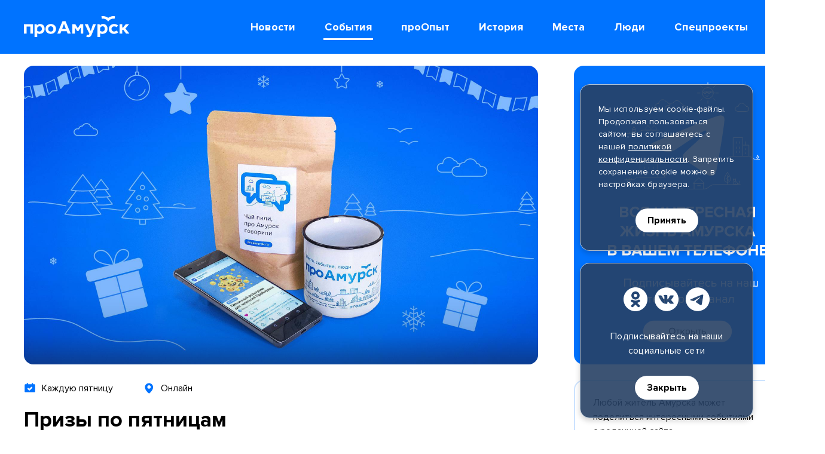

--- FILE ---
content_type: text/html; charset=utf-8
request_url: https://proamursk.ru/events/376/
body_size: 24370
content:

<!DOCTYPE html>
<html lang="ru">
    <head>
        <meta charset="utf-8" />
        <meta name="viewport" content="initial-scale=1, maximum-scale=1, user-scalable=yes" />
        <meta http-equiv="X-UA-Compatible" content="ie=edge">
        <meta name="yandex-tableau-widget" content="logo=https://proamursk.ru/static/site/images/favicons/tableau-logo.png?v=262, color=#ffffff" />
        <meta name="format-detection" content="telephone=no" />
        <meta name="format-detection" content="address=no" />
        <meta name="theme-color" content="#0073FF">

        
    <meta name="keywords" content="амурск, проамурск, розыгрыш, конкурс, пятница, призы, инстаграм, ссылка, условия, анонс, афиша">
    <meta name="description" content="С пятницей, амурчане! С вами редакция сайта «ПроАмурск». Мы вспомнили, что давно не дарили вам подарков. Исправляемся! Теперь каждую пятницу в нашем «Инстаграме» будет новый конкурс, победителями которого смогут стать самые внимательные читатели.">


        <meta name="yandex-verification" content="6becc8034dedcb54" />
<meta name="yandex-verification" content="c413e70d048c9c29" />
<meta name="yandex-verification" content="b701d256b3f2d03d" />
<meta name='wmail-verification' content='3c57a06801709852693302a4d9c04768' />
<meta name="msvalidate.01" content="1A5CDB04E080D193422ACD5C68A24C17" />

        
    
<meta property="og:description" content="С пятницей, амурчане! С вами редакция сайта «ПроАмурск». Мы вспомнили, что давно не дарили вам подарков. Исправляемся! Теперь каждую пятницу в нашем «Инстаграме» будет новый конкурс, победителями которого смогут стать самые внимательные читатели." />


<meta property="og:image" content="https://proamursk.ru/uploads/medialib/thumbnails/a4e7981c-9705-48e7-8026-ed4d7d87bff5_og_image_default.jpg" />
<meta property="og:image:url" content="https://proamursk.ru/uploads/medialib/thumbnails/a4e7981c-9705-48e7-8026-ed4d7d87bff5_og_image_default.jpg" />



<meta property="og:image:width" content="1200" />


<meta property="og:image:height" content="630" />


<meta property="og:site_name" content="proamursk.ru" />


<meta property="og:title" content="Призы по пятницам" />


<meta property="og:type" content="website" />


<meta property="og:url" content="https://proamursk.ru/events/376/" />
<meta property="twitter:url" content="https://proamursk.ru/events/376/" />



<meta property="twitter:description" content="С пятницей, амурчане! С вами редакция сайта «ПроАмурск». Мы вспомнили, что давно не дарили вам подарков. Исправляемся! Теперь каждую пятницу в нашем «Инстаграме» будет новый конкурс, победителями которого смогут стать самые внимательные читатели." />


<meta property="twitter:domain" content="proamursk.ru" />


<meta property="twitter:image:src" content="https://proamursk.ru/uploads/medialib/thumbnails/a4e7981c-9705-48e7-8026-ed4d7d87bff5_og_image_default.jpg" />


<meta property="twitter:title" content="Призы по пятницам" />




        <title>
    Призы по пятницам
</title>

        <link href="/static/site/images/favicons/120.png?v=262" rel="apple-touch-icon" sizes="120x120"/>
        <link href="/static/site/images/favicons/152.png?v=262" rel="apple-touch-icon" sizes="152x152"/>
        <link href="/static/site/images/favicons/180.png?v=262" rel="apple-touch-icon" sizes="180x180"/>
        <link href="/static/site/images/favicons/32.png?v=262" rel="icon" sizes="32x32"/>
        <link href="/static/site/images/favicons/57.png?v=262" rel="icon" sizes="57x57"/>
        <link href="/static/site/images/favicons/76.png?v=262" rel="icon" sizes="76x76"/>
        <link href="/static/site/images/favicons/128.png?v=262" rel="icon" sizes="128x128"/>
        <link href="/static/site/images/favicons/192.png?v=262" rel="icon" sizes="192x192"/>

        <link rel="stylesheet" href="/static/site/css/main.min.css?v=262">
    </head>

    <body>

        <div class="visually-hidden">
            <svg xmlns="http://www.w3.org/2000/svg" xmlns:xlink="http://www.w3.org/1999/xlink"><symbol id="burger" viewBox="0 0 42 42">
<path d="M8 15H34V18H8V15Z"/>
<path d="M8 24H25V27H8V24Z"/>
</symbol><symbol id="close" viewBox="0 0 42 42">
<path d="M13.0002 10.8787L21.0002 18.8787L29.0002 10.8787L31.1215 13L23.1215 21L31.1215 29L29.0002 31.1214L21.0002 23.1214L13.0002 31.1214L10.8789 29L18.8789 21L10.8789 13L13.0002 10.8787Z"/>
</symbol><symbol id="future-event" viewBox="0 0 16 16">
<path d="M8.22477 2.7586L0.730469 0.561401V10.8143L8.22477 8.61708L9.06953 8.61891C8.61069 9.3295 7.71258 11.1386 7.71258 14.3918C7.71436 15.5665 10.8337 16.1137 10.8337 14.0649C10.8497 12.2383 11.0276 10.4169 11.3566 8.6208L12.4005 8.62163C13.1617 8.62163 13.8908 8.31947 14.4297 7.78155C14.9668 7.24363 15.2691 6.51408 15.2691 5.75342V5.20705C15.2691 4.55859 15.0113 3.93675 14.5524 3.47825C14.0936 3.0198 13.4729 2.76221 12.8238 2.76221L8.22477 2.7586Z"/>
</symbol><symbol id="history" viewBox="0 0 16 16">
<path d="M15.9781 2.01237C14.942 2.0033 12.6285 1.98739 11.7676 2.01722C10.5332 2.06122 9.36184 2.57861 8.49212 3.464C7.62249 2.57853 6.45113 2.06113 5.21673 2.01722C4.35529 1.9873 2.04216 2.00326 1.00621 2.01237C0.869136 2.01364 0.738129 2.06962 0.641815 2.1681C0.5455 2.26657 0.491708 2.39952 0.492191 2.53791V12.4502C0.492191 12.5896 0.547044 12.7233 0.644682 12.8218C0.742321 12.9204 0.874747 12.9758 1.01283 12.9758H5.21759C6.63447 12.9758 7.62823 13.1276 8.49212 13.9999C9.3561 13.1277 10.3833 12.9758 11.7676 12.9758H15.9715C16.1096 12.9758 16.2421 12.9204 16.3397 12.8218C16.4373 12.7233 16.4922 12.5896 16.4922 12.4502V2.53791C16.4927 2.39952 16.4389 2.26657 16.3425 2.16809C16.2462 2.06962 16.1152 2.01364 15.9781 2.01237ZM7.00298 8.50625C7.00298 8.85818 6.61698 9.63158 6.20959 9.31442L6.20671 9.31277C5.93897 9.12072 5.62638 9.0022 5.2996 8.96886H2.26367C2.16283 8.96886 2.06613 8.92842 1.99482 8.85645C1.92352 8.78447 1.88347 8.68684 1.88347 8.58505V7.83954C1.88348 7.73775 1.92354 7.64014 1.99484 7.56816C2.06614 7.49618 2.16284 7.45574 2.26367 7.45573H5.29947C5.84267 7.48743 6.3668 7.66917 6.81464 7.9811C6.87281 8.01953 6.9205 8.07205 6.95338 8.13388C6.98626 8.1957 7.00327 8.26486 7.00285 8.33503L7.00298 8.50625ZM7.00298 5.45631C7.00298 5.80825 6.61698 6.58159 6.20959 6.26448L6.20671 6.26301C5.93897 6.07095 5.62638 5.95244 5.2996 5.9191H2.26367C2.16283 5.9191 2.06613 5.87866 1.99482 5.80668C1.92352 5.7347 1.88347 5.63708 1.88347 5.53528V4.7896C1.88348 4.68781 1.92354 4.5902 1.99484 4.51822C2.06614 4.44624 2.16284 4.4058 2.26367 4.40579H5.29947C5.84271 4.43747 6.36689 4.61921 6.81477 4.93116C6.87293 4.96959 6.92063 5.02211 6.95351 5.08394C6.98639 5.14576 7.0034 5.21492 7.00298 5.28509V5.45631ZM15.101 8.58505C15.101 8.68684 15.061 8.78447 14.9897 8.85645C14.9184 8.92842 14.8217 8.96886 14.7208 8.96886H11.6848C11.358 9.0022 11.0454 9.12072 10.7777 9.31277L10.7748 9.31442C10.3674 9.63158 9.98139 8.85818 9.98139 8.50625V8.33503C9.98098 8.26486 9.99799 8.1957 10.0309 8.13388C10.0637 8.07205 10.1114 8.01953 10.1696 7.9811C10.6174 7.66914 11.1416 7.48737 11.6848 7.45564H14.7207C14.8215 7.45566 14.9182 7.4961 14.9895 7.56807C15.0608 7.64005 15.1009 7.73767 15.1009 7.83946L15.101 8.58505ZM15.101 5.53511C15.101 5.6369 15.061 5.73453 14.9897 5.80651C14.9184 5.87848 14.8217 5.91892 14.7208 5.91892H11.6848C11.358 5.95226 11.0454 6.07078 10.7777 6.26284L10.7748 6.26448C10.3674 6.58159 9.98139 5.80825 9.98139 5.45631V5.28509C9.98098 5.21492 9.99799 5.14576 10.0309 5.08394C10.0637 5.02211 10.1114 4.96959 10.1696 4.93116C10.6175 4.61923 11.1416 4.43749 11.6848 4.40579H14.7207C14.8215 4.4058 14.9182 4.44624 14.9895 4.51822C15.0608 4.5902 15.1009 4.68781 15.1009 4.7896L15.101 5.53511Z"/>
</symbol><symbol id="lifehack" viewBox="0 0 16 16">
<path d="M5.07243 2.44606C6.02595 1.50485 7.2934 0.948833 8.63167 0.884656C9.73822 0.839889 10.8317 1.13707 11.7634 1.73577C12.695 2.33446 13.4197 3.20562 13.8387 4.23074C14.2577 5.25585 14.3508 6.38516 14.1053 7.46505C13.8598 8.54495 13.2875 9.52299 12.4665 10.2662C12.2886 10.4214 12.1453 10.6124 12.046 10.8266C11.9466 11.0408 11.8934 11.2736 11.8898 11.5097V11.651C11.8898 11.8453 11.8126 12.0316 11.6752 12.169C11.5378 12.3064 11.3514 12.3835 11.1571 12.3835H6.54002C6.4438 12.3835 6.34852 12.3646 6.25963 12.3278C6.17074 12.2909 6.08997 12.237 6.02194 12.1689C5.95391 12.1009 5.89994 12.0201 5.86313 11.9312C5.82632 11.8423 5.80737 11.747 5.80739 11.6508V11.6278C5.81074 11.3722 5.76076 11.1187 5.66063 10.8835C5.5605 10.6483 5.41243 10.4366 5.22587 10.2618C4.63252 9.72491 4.16652 9.0623 3.86187 8.32235C3.55722 7.58239 3.4216 6.78376 3.46491 5.98471C3.54647 4.64739 4.11891 3.38727 5.07243 2.44606Z"/>
<path d="M11.3219 13.1533H6.37793C6.22699 13.1533 6.08223 13.2133 5.97549 13.32C5.86876 13.4268 5.8088 13.5715 5.8088 13.7225V14.0174C5.8088 14.3699 5.94885 14.708 6.19815 14.9573C6.44744 15.2066 6.78555 15.3467 7.13811 15.3467H10.5617C10.9143 15.3467 11.2524 15.2066 11.5017 14.9573C11.751 14.708 11.891 14.3699 11.891 14.0174V13.7225C11.891 13.5715 11.8311 13.4268 11.7243 13.32C11.6176 13.2133 11.4728 13.1533 11.3219 13.1533Z"/>
</symbol><symbol id="news" viewBox="0 0 16 16">
<path d="M13.0148 1.41947H2.985C2.72635 1.41003 2.47452 1.50357 2.28474 1.67956C2.09495 1.85555 1.98272 2.09963 1.97266 2.35825V13.6418C1.98274 13.9005 2.09499 14.1445 2.28477 14.3205C2.47454 14.4964 2.72637 14.59 2.985 14.5805H13.0148C13.2734 14.59 13.5252 14.4964 13.715 14.3205C13.9048 14.1445 14.017 13.9005 14.0271 13.6418V2.35825C14.017 2.09963 13.9048 1.85555 13.715 1.67956C13.5252 1.50357 13.2734 1.41003 13.0148 1.41947ZM11.6498 12.5849H4.55589C4.46176 12.5866 4.36825 12.5695 4.28081 12.5346C4.19337 12.4997 4.11375 12.4478 4.0466 12.3818C3.97945 12.3158 3.92611 12.2371 3.88971 12.1503C3.8533 12.0635 3.83455 11.9703 3.83455 11.8761C3.83455 11.782 3.8533 11.6888 3.88971 11.602C3.92611 11.5152 3.97945 11.4365 4.0466 11.3705C4.11375 11.3045 4.19337 11.2526 4.28081 11.2177C4.36825 11.1828 4.46176 11.1657 4.55589 11.1673H11.6498C11.7439 11.1657 11.8374 11.1828 11.9249 11.2177C12.0123 11.2526 12.0919 11.3045 12.1591 11.3705C12.2262 11.4365 12.2796 11.5152 12.316 11.602C12.3524 11.6888 12.3711 11.782 12.3711 11.8761C12.3711 11.9703 12.3524 12.0635 12.316 12.1503C12.2796 12.2371 12.2262 12.3158 12.1591 12.3818C12.0919 12.4478 12.0123 12.4997 11.9249 12.5346C11.8374 12.5695 11.7439 12.5866 11.6498 12.5849ZM11.6498 10.0251H4.55589C4.46188 10.0266 4.36851 10.0093 4.28122 9.97437C4.19394 9.93941 4.11448 9.88744 4.04747 9.82148C3.98047 9.75551 3.92726 9.67688 3.89093 9.59015C3.85461 9.50343 3.83591 9.41034 3.83591 9.31632C3.83591 9.22229 3.85461 9.12921 3.89093 9.04248C3.92726 8.95575 3.98047 8.87712 4.04747 8.81116C4.11448 8.7452 4.19394 8.69322 4.28122 8.65827C4.36851 8.62331 4.46188 8.60607 4.55589 8.60754H11.6498C11.7438 8.60607 11.8372 8.62331 11.9245 8.65827C12.0117 8.69322 12.0912 8.7452 12.1582 8.81116C12.2252 8.87712 12.2784 8.95575 12.3147 9.04248C12.3511 9.12921 12.3698 9.22229 12.3698 9.31632C12.3698 9.41034 12.3511 9.50343 12.3147 9.59015C12.2784 9.67688 12.2252 9.75551 12.1582 9.82148C12.0912 9.88744 12.0117 9.93941 11.9245 9.97437C11.8372 10.0093 11.7438 10.0266 11.6498 10.0251ZM12.3706 6.40203C12.3553 6.57958 12.2708 6.74399 12.1352 6.85965C11.9996 6.9753 11.8239 7.0329 11.6462 7.01996H4.55943C4.38169 7.0329 4.20601 6.9753 4.07044 6.85965C3.93486 6.74399 3.8503 6.57958 3.83507 6.40203V3.79073C3.8503 3.61317 3.93486 3.44876 4.07044 3.33311C4.20601 3.21745 4.38169 3.15986 4.55943 3.1728H11.6461C11.8239 3.15986 11.9995 3.21745 12.1351 3.33311C12.2707 3.44876 12.3553 3.61317 12.3705 3.79073L12.3706 6.40203Z"/>
</symbol><symbol id="past-event" viewBox="0 0 16 16">
<path d="M14.0409 2.58562H12.3163V1.91875C12.3058 1.67156 12.2002 1.43798 12.0216 1.26678C11.8429 1.09558 11.6051 1 11.3577 1C11.1102 1 10.8724 1.09558 10.6938 1.26678C10.5151 1.43798 10.4096 1.67156 10.3991 1.91875V2.58562H5.60129V1.91875C5.59078 1.67156 5.4852 1.43798 5.30658 1.26678C5.12795 1.09558 4.89009 1 4.64267 1C4.39525 1 4.1574 1.09558 3.97877 1.26678C3.80015 1.43798 3.69456 1.67156 3.68406 1.91875V2.58562H1.95949C1.70502 2.58562 1.46097 2.6867 1.28103 2.86664C1.10109 3.04658 1 3.29063 1 3.5451V12.3236C1.00009 12.578 1.10122 12.822 1.28115 13.0019C1.46107 13.1817 1.70508 13.2828 1.95949 13.2828H14.0423C14.2965 13.2824 14.5401 13.1811 14.7197 13.0012C14.8993 12.8213 15.0001 12.5775 15 12.3233V3.5451C15 3.29063 14.8989 3.04658 14.719 2.86664C14.539 2.6867 14.2953 2.58562 14.0409 2.58562ZM11.0642 7.5871L7.97993 10.6713C7.89093 10.7604 7.78528 10.831 7.66899 10.8791C7.5527 10.9273 7.42806 10.9521 7.30218 10.9521C7.17631 10.9521 7.05167 10.9273 6.93538 10.8791C6.81909 10.831 6.71341 10.7604 6.62441 10.6713L4.93823 8.98412C4.76782 8.80239 4.67479 8.56151 4.6788 8.31241C4.6828 8.06332 4.78354 7.82554 4.9597 7.64938C5.13586 7.47322 5.37364 7.37248 5.62273 7.36847C5.87183 7.36447 6.11271 7.45751 6.29445 7.62792L7.30235 8.63755L9.71142 6.22846C9.89316 6.05806 10.1341 5.96502 10.3832 5.96903C10.6323 5.97304 10.87 6.07377 11.0462 6.24993C11.2223 6.42609 11.3231 6.66386 11.3271 6.91296C11.3311 7.16206 11.238 7.40295 11.0676 7.58468L11.0642 7.5871Z"/>
</symbol><symbol id="people" viewBox="0 0 16 16">
<path d="M11.9651 9.67314L10.263 10.4424C9.01705 10.9329 7.63146 10.9328 6.3856 10.442L4.6855 9.67314C2.8255 9.67314 0.831223 10.4634 0.831223 12.1683C0.795793 13.0103 0.894935 13.8526 1.12491 14.6634H15.5235C15.7535 13.8526 15.8526 13.0103 15.8172 12.1683C15.8172 10.4634 13.8251 9.67314 11.9651 9.67314ZM5.30186 6.07206C5.3314 6.89326 5.6689 7.67327 6.24725 8.25701C6.82561 8.84075 7.60246 9.18547 8.42335 9.22262C9.24775 9.1959 10.0306 8.85451 10.6112 8.26858C11.1917 7.68266 11.5259 6.89667 11.545 6.07206L11.6864 4.37945C11.6695 3.56003 11.3294 2.7805 10.7404 2.21063C10.1513 1.64075 9.36099 1.32669 8.54145 1.33685H8.3043C7.48479 1.32673 6.69447 1.6408 6.10544 2.21067C5.51642 2.78054 5.1764 3.56005 5.15943 4.37945L5.30186 6.07206Z"/>
</symbol><symbol id="photoreport" viewBox="0 0 16 16">
<path d="M8.4634 6.30168C7.9477 6.30168 7.45312 6.50654 7.08847 6.8712C6.72381 7.23586 6.51895 7.73044 6.51895 8.24614C6.51895 8.76185 6.72381 9.25643 7.08847 9.62109C7.45312 9.98575 7.9477 10.1906 8.4634 10.1906H8.46111C8.97661 10.1906 9.471 9.98583 9.83551 9.62131C10.2 9.2568 10.4048 8.76241 10.4048 8.24691C10.4048 7.73141 10.2 7.23702 9.83551 6.8725C9.471 6.50799 8.97661 6.30321 8.46111 6.30321L8.4634 6.30168Z"/>
<path d="M14.6703 3.64141H12.2654L11.5083 2.0715C11.3952 1.84147 11.307 1.70001 11.0329 1.70001H6.65094C6.41325 1.70001 6.29939 1.83841 6.18476 2.0715L5.42721 3.64141H3.02039C2.70953 3.64283 2.41183 3.76704 2.19216 3.98699C1.97249 4.20695 1.84866 4.50482 1.84766 4.81568V12.1918C1.84796 12.5028 1.97156 12.8011 2.19138 13.0212C2.4112 13.2413 2.70931 13.3653 3.02039 13.366H14.6719C14.9834 13.3657 15.282 13.242 15.5024 13.0219C15.7228 12.8018 15.8469 12.5033 15.8477 12.1918V4.81568C15.8457 4.5043 15.721 4.20628 15.5005 3.98639C15.2801 3.76649 14.9817 3.64252 14.6703 3.64141ZM8.45968 11.7459C7.53777 11.7363 6.65691 11.3633 6.0084 10.7079C5.35989 10.0526 4.99613 9.16787 4.99613 8.24591C4.99613 7.32394 5.35989 6.43921 6.0084 5.78388C6.65691 5.12855 7.53777 4.75555 8.45968 4.7459H8.45739C8.92014 4.74091 9.3793 4.82773 9.80829 5.00133C10.2373 5.17493 10.6276 5.43186 10.9566 5.75727C11.2857 6.08269 11.5469 6.47012 11.7253 6.89715C11.9037 7.32419 11.9956 7.78234 11.9957 8.24513C11.9959 8.70791 11.9043 9.16613 11.7262 9.59328C11.5481 10.0204 11.2871 10.408 10.9583 10.7337C10.6294 11.0593 10.2393 11.3165 9.81042 11.4904C9.38155 11.6642 8.92244 11.7506 8.45968 11.7459ZM13.5156 6.30202C13.3093 6.30202 13.1115 6.22006 12.9656 6.07418C12.8197 5.9283 12.7377 5.73045 12.7377 5.52415C12.7377 5.31784 12.8197 5.11999 12.9656 4.97411C13.1115 4.82824 13.3093 4.74629 13.5156 4.74629C13.722 4.74629 13.9203 4.82828 14.0663 4.97423C14.2122 5.12018 14.2942 5.31813 14.2942 5.52453C14.2942 5.73094 14.2122 5.92889 14.0663 6.07484C13.9203 6.22079 13.722 6.30202 13.5156 6.30202Z"/>
</symbol><symbol id="place" viewBox="0 0 16 16">
<path d="M12.0878 2.69109C11.3217 1.92574 10.346 1.40462 9.28384 1.19356C8.22172 0.982498 7.12087 1.09097 6.12038 1.50528C5.11988 1.91958 4.26462 2.62112 3.66265 3.52128C3.06068 4.42143 2.73901 5.47981 2.73828 6.5627C2.73828 10.8462 8.20588 15.0885 8.20588 15.0885C8.20588 15.0885 13.7044 10.8462 13.7044 6.5627C13.7024 5.84282 13.5586 5.13039 13.2812 4.4661C13.0038 3.8018 12.5983 3.19865 12.0878 2.69109ZM8.22652 8.60147C7.77033 8.60148 7.32439 8.46621 6.94508 8.21278C6.56577 7.95934 6.27013 7.59912 6.09555 7.17766C5.92097 6.7562 5.87529 6.29244 5.96428 5.84502C6.05327 5.3976 6.27294 4.98661 6.59551 4.66404C6.91808 4.34146 7.32906 4.12179 7.77648 4.03278C8.2239 3.94378 8.68766 3.98946 9.10912 4.16403C9.53058 4.3386 9.89081 4.63423 10.1443 5.01354C10.3977 5.39284 10.533 5.83878 10.533 6.29497C10.5322 6.90646 10.289 7.49269 9.85662 7.92508C9.42423 8.35748 8.83801 8.60072 8.22652 8.60147Z"/>
</symbol><symbol id="report" viewBox="0 0 16 16">
<path d="M14.1967 2.25852H3.11906C2.92768 2.25742 2.73799 2.29431 2.56097 2.36704C2.38395 2.43977 2.22312 2.5469 2.08779 2.68223C1.95247 2.81755 1.84534 2.97838 1.77261 3.1554C1.69987 3.33242 1.66299 3.52211 1.66409 3.71349V12.2862C1.66299 12.4776 1.69987 12.6673 1.77261 12.8443C1.84534 13.0214 1.95247 13.1822 2.08779 13.3175C2.22312 13.4528 2.38395 13.56 2.56097 13.6327C2.73799 13.7054 2.92768 13.7423 3.11906 13.7412H4.10282L9.34815 8.73562C9.41365 8.67394 9.49072 8.62584 9.57491 8.59409C9.65909 8.56235 9.74873 8.54759 9.83865 8.55066C9.92857 8.55374 10.017 8.57459 10.0988 8.61201C10.1806 8.64943 10.2542 8.70268 10.3154 8.76869L14.7506 13.6296C15.0208 13.5243 15.2527 13.3395 15.4158 13.0997C15.5789 12.8599 15.6654 12.5763 15.664 12.2862V3.71349C15.6638 3.52146 15.6255 3.33137 15.5515 3.15416C15.4775 2.97696 15.3692 2.81613 15.2329 2.68091C15.0965 2.5457 14.9348 2.43878 14.7569 2.36629C14.5791 2.2938 14.3887 2.25717 14.1967 2.25852ZM6.21087 8.38841C5.77707 8.39087 5.3523 8.26447 4.99041 8.02525C4.62852 7.78603 4.3458 7.44475 4.17809 7.04467C4.01037 6.64459 3.96522 6.20372 4.04834 5.77795C4.13146 5.35218 4.33913 4.96067 4.645 4.65305C4.95088 4.34543 5.34121 4.13555 5.7665 4.05001C6.19179 3.96447 6.63291 4.00712 7.03393 4.17256C7.43496 4.338 7.77784 4.61878 8.01911 4.97931C8.26038 5.33983 8.38919 5.76388 8.38919 6.19769C8.38798 6.77619 8.15848 7.33083 7.75058 7.74105C7.34268 8.15127 6.78935 8.38391 6.21087 8.38841Z"/>
</symbol><symbol id="search" viewBox="0 0 42 42">
<path d="M24.2236 22.4915C25.4979 20.7797 26.0771 18.6489 25.8446 16.5275C25.6122 14.4061 24.5854 12.4512 22.9707 11.0558C21.356 9.66048 19.273 8.92798 17.1402 9.00559C15.0075 9.0832 12.9832 9.96516 11.4742 11.4742C9.96515 12.9833 9.0832 15.0075 9.00559 17.1402C8.92798 19.273 9.66046 21.356 11.0558 22.9707C12.4512 24.5855 14.4061 25.6122 16.5275 25.8446C18.6489 26.0771 20.7797 25.4979 22.4915 24.2236L30.3902 32.1236L32.121 30.3903L24.2236 22.4915ZM17.4698 23.598C16.258 23.598 15.0734 23.2386 14.0658 22.5654C13.0582 21.8921 12.273 20.9353 11.8092 19.8157C11.3455 18.6962 11.2241 17.4642 11.4605 16.2757C11.6969 15.0872 12.2805 13.9955 13.1374 13.1387C13.9942 12.2818 15.0859 11.6982 16.2744 11.4618C17.463 11.2254 18.6949 11.3468 19.8144 11.8105C20.934 12.2742 21.8908 13.0595 22.5641 14.0671C23.2373 15.0747 23.5967 16.2592 23.5967 17.471C23.595 19.0955 22.9489 20.6529 21.8002 21.8016C20.6516 22.9502 19.0942 23.5963 17.4698 23.598Z"/>
</symbol><symbol id="special" viewBox="0 0 16 16">
<path d="M9.04782 0.70198L11.3673 4.71542L15.6443 5.73139C15.685 5.74107 15.7227 5.76083 15.7538 5.78885C15.7849 5.81687 15.8085 5.85225 15.8223 5.89175C15.8362 5.93126 15.84 5.97361 15.8332 6.01493C15.8265 6.05625 15.8095 6.09522 15.7837 6.12825L12.9348 9.78561L13.2487 14.3099C13.2516 14.3521 13.2438 14.3944 13.2258 14.4328C13.2079 14.4712 13.1805 14.5044 13.1463 14.5293C13.112 14.5542 13.072 14.57 13.03 14.5752C12.9879 14.5804 12.9452 14.5748 12.9059 14.559L8.83232 12.9191L4.75873 14.559C4.71944 14.5748 4.67676 14.5804 4.63472 14.5752C4.59268 14.57 4.55265 14.5542 4.51838 14.5293C4.48412 14.5044 4.45675 14.4712 4.43883 14.4328C4.42092 14.3944 4.41306 14.3521 4.41598 14.3098L4.72984 9.78556L1.88091 6.12825C1.85518 6.09522 1.83815 6.05626 1.8314 6.01493C1.82464 5.97361 1.82838 5.93125 1.84226 5.89174C1.85614 5.85224 1.87972 5.81685 1.91084 5.78883C1.94196 5.76081 1.97961 5.74106 2.02035 5.73139L6.29725 4.71542L8.61489 0.702067C8.63683 0.664075 8.66838 0.632526 8.70637 0.610588C8.74436 0.58865 8.78746 0.577096 8.83133 0.577087C8.8752 0.577079 8.9183 0.588615 8.95631 0.610537C8.99431 0.63246 9.02587 0.663997 9.04782 0.70198Z"/>
</symbol></svg>
            <svg xmlns="http://www.w3.org/2000/svg" xmlns:xlink="http://www.w3.org/1999/xlink">
    <symbol id="arrow-left" viewBox="0 0 20 20">
        <path fill-rule="evenodd" clip-rule="evenodd" d="M15.0607 0.93934C15.6464 1.52513 15.6464 2.47487 15.0607 3.06066L8.12105 10.0003L15.0606 16.9393C15.6464 17.5251 15.6465 18.4748 15.0607 19.0606C14.4749 19.6464 13.5252 19.6465 12.9394 19.0607L4.93907 11.061C4.65775 10.7797 4.49969 10.3982 4.49969 10.0003C4.49968 9.60251 4.65771 9.22097 4.93903 8.93965L12.9393 0.93934C13.5251 0.353553 14.4749 0.353553 15.0607 0.93934Z"/>
    </symbol>
    <symbol id="arrow-right" viewBox="0 0 20 20">
        <path fill-rule="evenodd" clip-rule="evenodd" d="M4.93934 19.0607C4.35355 18.4749 4.35355 17.5251 4.93934 16.9393L11.879 9.99973L4.93938 3.0607C4.35357 2.47494 4.35354 1.52519 4.9393 0.93938C5.52506 0.353571 6.47481 0.353535 7.06062 0.939297L15.0609 8.93898C15.3423 9.22029 15.5003 9.60182 15.5003 9.99966C15.5003 10.3975 15.3423 10.779 15.061 11.0603L7.06066 19.0607C6.47487 19.6464 5.52513 19.6464 4.93934 19.0607Z"/>
    </symbol>
    <symbol id="calendar" viewBox="0 0 20 20">
        <path d="M19 8V5C19 4.46957 18.8004 3.96086 18.445 3.58578C18.0897 3.21071 17.6078 3 17.1053 3H15.2105V2C15.2105 1.73478 15.1107 1.48043 14.933 1.29289C14.7554 1.10536 14.5144 1 14.2632 1C14.0119 1 13.7709 1.10536 13.5933 1.29289C13.4156 1.48043 13.3158 1.73478 13.3158 2V3H6.68421V2C6.68421 1.73478 6.5844 1.48043 6.40673 1.29289C6.22906 1.10536 5.9881 1 5.73684 1C5.48558 1 5.24461 1.10536 5.06695 1.29289C4.88928 1.48043 4.78947 1.73478 4.78947 2V3H2.89473C2.39222 3 1.91029 3.21071 1.55496 3.58578C1.19963 3.96086 0.999996 4.46957 0.999996 5V17C0.999996 17.5304 1.19963 18.0391 1.55496 18.4142C1.91029 18.7893 2.39222 19 2.89473 19H17.1053C17.6078 19 18.0897 18.7893 18.445 18.4142C18.8004 18.0391 19 17.5304 19 17V8ZM17.1053 5V7H2.89473V5H17.1053ZM2.89473 17V9H17.1053V17H2.89473Z"/>
        <path d="M11.6986 10.793L9.52631 13.086L8.30136 11.793C8.12269 11.6108 7.88338 11.5101 7.63499 11.5123C7.38659 11.5146 7.14898 11.6198 6.97333 11.8052C6.79768 11.9906 6.69804 12.2414 6.69589 12.5036C6.69373 12.7658 6.78921 13.0184 6.96178 13.207L8.85652 15.207C9.03418 15.3945 9.2751 15.4998 9.52631 15.4998C9.77752 15.4998 10.0184 15.3945 10.1961 15.207L13.0382 12.207C13.2108 12.0184 13.3063 11.7658 13.3041 11.5036C13.302 11.2414 13.2023 10.9906 13.0267 10.8052C12.851 10.6198 12.6134 10.5146 12.365 10.5123C12.1166 10.51 11.8773 10.6108 11.6986 10.793V10.793Z"/>
    </symbol>
    <symbol id="calendar-2" width="26" height="23" fill="none" viewBox="0 0 26 23">
        <path d="M23.1307 2.32373H2.8693C1.79748 2.32373 0.928589 3.18316 0.928589 4.24333V19.6919C0.928589 20.7521 1.79748 21.6115 2.8693 21.6115H23.1307C24.2026 21.6115 25.0714 20.7521 25.0714 19.6919V4.24333C25.0714 3.18316 24.2026 2.32373 23.1307 2.32373Z" stroke-width="2" stroke-linecap="round" stroke-linejoin="round"/>
        <path d="M0.928589 7.58655H25.0714" stroke-width="2" stroke-linecap="round" stroke-linejoin="round"/>
        <path d="M19.5464 0.918457V4.59233" stroke-width="2" stroke-linecap="round" stroke-linejoin="round"/>
        <path d="M6.45355 0.918457V4.59233" stroke-width="2" stroke-linecap="round" stroke-linejoin="round"/>
        <path d="M18.6921 14.9435H20.5493V13.1065" stroke-width="2" stroke-linecap="round" stroke-linejoin="round"/>
        <path d="M12.1921 14.9435H14.0493V13.1065" stroke-width="2" stroke-linecap="round" stroke-linejoin="round"/>
        <path d="M5.69214 14.9435H7.54928V13.1065" stroke-width="2" stroke-linecap="round" stroke-linejoin="round"/>
    </symbol>
    <symbol id="camera-fill" viewBox="0 0 20 20">
        <path d="M18.3199 18.0016H1.67681C1.23194 18.0012 0.805438 17.8312 0.491024 17.5291C0.17661 17.2269 -2.19353e-07 16.8173 0 16.3902L0 6.27563C0.0013107 5.84864 0.178236 5.43942 0.492273 5.13704C0.806309 4.83467 1.23204 4.6636 1.67681 4.66107H5.11709L6.19885 2.50885C6.36553 2.18882 6.53221 2 6.86557 2H13.1278C13.5178 2 13.6428 2.19042 13.8028 2.50885L14.8846 4.66107H18.3199C18.7659 4.66107 19.1937 4.83117 19.5091 5.13396C19.8245 5.43675 20.0017 5.84742 20.0017 6.27563V16.3902C20.0015 16.6021 19.9578 16.8118 19.8731 17.0074C19.7885 17.203 19.6646 17.3807 19.5084 17.5303C19.3522 17.6799 19.1669 17.7986 18.963 17.8794C18.759 17.9603 18.5405 18.0018 18.3199 18.0016V18.0016ZM9.45079 6.17802C8.4618 6.17802 7.49502 6.45956 6.67271 6.98704C5.85039 7.51453 5.20948 8.26426 4.83101 9.14143C4.45254 10.0186 4.35351 10.9838 4.54645 11.915C4.7394 12.8462 5.21564 13.7016 5.91496 14.373C6.61428 15.0443 7.50527 15.5015 8.47526 15.6867C9.44524 15.872 10.4507 15.7769 11.3644 15.4136C12.2781 15.0502 13.059 14.4349 13.6085 13.6455C14.1579 12.8561 14.4512 11.9279 14.4512 10.9785C14.4486 9.70611 13.9209 8.48656 12.9837 7.58685C12.0465 6.68713 10.7762 6.18056 9.45079 6.17802V6.17802ZM16.6714 6.17802C16.4509 6.17739 16.2352 6.23962 16.0516 6.35683C15.8679 6.47404 15.7247 6.64094 15.64 6.83639C15.5553 7.03184 15.533 7.24702 15.5759 7.45467C15.6187 7.66232 15.7248 7.85307 15.8808 8.00275C16.0367 8.15243 16.2354 8.2543 16.4517 8.29544C16.668 8.33659 16.8921 8.31515 17.0957 8.23385C17.2993 8.15255 17.4731 8.01505 17.5952 7.83878C17.7173 7.66251 17.7821 7.45541 17.7815 7.24372C17.7813 7.10356 17.7523 6.96482 17.6962 6.83541C17.6401 6.70599 17.5581 6.58845 17.4547 6.48949C17.3513 6.39053 17.2286 6.31209 17.0936 6.25865C16.9587 6.20521 16.8141 6.17781 16.6681 6.17802H16.6714ZM9.45079 13.6412C8.90136 13.6415 8.36418 13.4853 7.90723 13.1924C7.45028 12.8996 7.0941 12.4831 6.88376 11.9958C6.67343 11.5086 6.61839 10.9723 6.72562 10.455C6.83285 9.9377 7.09753 9.46254 7.48615 9.08968C7.87477 8.71682 8.36988 8.46301 8.90881 8.36038C9.44774 8.25775 10.0063 8.31091 10.5137 8.51313C11.0212 8.71534 11.4547 9.05753 11.7595 9.49639C12.0643 9.93524 12.2267 10.451 12.226 10.9785C12.2247 11.6846 11.9318 12.3613 11.4116 12.8605C10.8914 13.3596 10.1863 13.6403 9.45079 13.6412Z"/>
    </symbol>
    <symbol id="camera-stroke" viewBox="0 0 20 20">
        <path fill-rule="evenodd" clip-rule="evenodd" d="M10 8.166C8.34315 8.166 7 9.50915 7 11.166C7 12.8229 8.34315 14.166 10 14.166C11.6569 14.166 13 12.8229 13 11.166C13 9.50915 11.6569 8.166 10 8.166ZM5 11.166C5 8.40458 7.23858 6.166 10 6.166C12.7614 6.166 15 8.40458 15 11.166C15 13.9274 12.7614 16.166 10 16.166C7.23858 16.166 5 13.9274 5 11.166Z"/>
        <path fill-rule="evenodd" clip-rule="evenodd" d="M12.5842 1.99989C12.933 1.99302 13.2768 2.08187 13.5785 2.25663C13.8846 2.43392 14.1363 2.69318 14.3043 3.00625C14.311 3.01887 14.3175 3.03163 14.3237 3.04453L15.0251 4.49891H17.4899C18.1553 4.49891 18.793 4.76316 19.2634 5.23299C19.7336 5.70251 19.9993 6.33985 20.0001 7.00564V16.4918C19.9999 16.8213 19.9348 17.1482 19.8085 17.4525C19.6821 17.7571 19.4969 18.0337 19.2639 18.2663C19.0306 18.4993 18.7538 18.6838 18.4496 18.8095C18.1451 18.9354 17.8187 19.0001 17.4892 18.9999H2.50893C1.84356 18.9999 1.20597 18.7356 0.735655 18.2656C0.265225 17.7955 0.000586033 17.1577 0.000145197 16.4925L0.000144958 7.00697C0.000585794 6.34176 0.265225 5.70334 0.735655 5.23322C1.20597 4.76322 1.84356 4.49891 2.50893 4.49891H4.97436L5.21568 4.88328L5.6022 5.49891L4.97436 4.49891L5.67615 3.04435C5.82576 2.73444 6.06979 2.54522 6.22766 2.4428C6.40162 2.32993 6.58713 2.24831 6.74929 2.18987C7.05839 2.07847 7.42883 1.99989 7.7311 1.99989H12.5842ZM18.0001 16.4912V7.00829C18 6.87382 17.9462 6.74411 17.8501 6.64814C17.7544 6.55247 17.6248 6.49891 17.4899 6.49891H14.3971C14.0132 6.49891 13.6631 6.2791 13.4964 5.93328L12.564 3.99989H7.73408C7.73408 3.99989 7.72508 4.0004 7.71179 4.00194C7.69181 4.00426 7.66485 4.00834 7.63232 4.0148C7.56578 4.02801 7.49294 4.04778 7.42737 4.07141C7.41602 4.0755 7.40536 4.07954 7.39542 4.08348L6.50285 5.93345C6.33604 6.27918 5.98606 6.49891 5.6022 6.49891H2.50893C2.37423 6.49891 2.24501 6.55235 2.1494 6.6479C2.05397 6.74327 2.0003 6.8726 2.00014 7.00737V16.4914C2.0003 16.6262 2.05397 16.7555 2.1494 16.8509C2.24501 16.9464 2.37423 16.9999 2.50893 16.9999H17.4899C17.5567 16.9999 17.6237 16.9868 17.6855 16.9613C17.7475 16.9356 17.8036 16.8982 17.8506 16.8512C17.8981 16.8037 17.9358 16.7474 17.9613 16.6859C17.9869 16.6242 18.0001 16.5581 18.0001 16.4912Z"/>
    </symbol>
    <symbol id="cross" viewBox="0 0 20 20">
        <path fill-rule="evenodd" clip-rule="evenodd" d="M16.5858 19.4142L0.585785 3.41421L3.41421 0.585785L19.4142 16.5858L16.5858 19.4142Z"/>
        <path fill-rule="evenodd" clip-rule="evenodd" d="M0.585785 16.5858L16.5858 0.585785L19.4142 3.41421L3.41421 19.4142L0.585785 16.5858Z"/>
    </symbol>
    <symbol id="download" viewBox="0 0 20 20">
        <path fill-rule="evenodd" clip-rule="evenodd" d="M10.0606 1.00004C10.6129 1.00524 11.0564 1.45714 11.0512 2.0094L11.0001 7.44848L11.0325 10.4926L15.5768 6.56454C15.9946 6.20338 16.6261 6.24931 16.9873 6.66714C17.3485 7.08496 17.3025 7.71646 16.8847 8.07762L10.7163 13.4096C10.3405 13.7344 9.78322 13.7342 9.40771 13.409L3.11463 7.95991C2.69712 7.59838 2.65173 6.96685 3.01325 6.54933C3.37478 6.13182 4.00631 6.08643 4.42383 6.44795L9.03181 10.438L9.00006 7.45979L9.00004 7.43972L9.05128 1.9906C9.05647 1.43834 9.50838 0.994852 10.0606 1.00004ZM1 11.5509C1.55228 11.5509 2 11.9986 2 12.5509V16.6377C2 16.7285 2.03649 16.8189 2.10688 16.8881C2.17783 16.958 2.27745 17 2.38462 17H17.6154C17.7226 17 17.8222 16.958 17.8931 16.8881C17.9635 16.8189 18 16.7285 18 16.6377V12.5509C18 11.9986 18.4477 11.5509 19 11.5509C19.5523 11.5509 20 11.9986 20 12.5509V16.6377C20 17.2695 19.7447 17.8721 19.2958 18.3138C18.8474 18.755 18.2427 19 17.6154 19H2.38462C1.75734 19 1.15259 18.755 0.704209 18.3138C0.255262 17.8721 0 17.2695 0 16.6377V12.5509C0 11.9986 0.447715 11.5509 1 11.5509Z"/>
    </symbol>
    <symbol id="geo" viewBox="0 0 20 20">
        <path fill-rule="evenodd" clip-rule="evenodd" d="M14.1515 4.40504C13.1247 3.49614 11.787 3.00447 10.4076 3.0289C9.02817 3.05333 7.70929 3.59205 6.71615 4.53674C5.73309 5.47183 5.14137 6.73604 5.05678 8.0796C5.08081 8.63063 5.39081 9.45924 5.99148 10.4956C6.58399 11.5179 7.38036 12.6113 8.19329 13.6269C9.00319 14.6387 9.81335 15.5532 10.4223 16.216C10.5071 16.3083 10.5879 16.3956 10.6642 16.4775C10.7373 16.393 10.8148 16.3029 10.896 16.2078C11.4799 15.5239 12.2553 14.5812 13.0264 13.5413C13.8004 12.4975 14.5544 11.3767 15.1067 10.3342C15.651 9.30674 15.9272 8.4861 15.9434 7.93547C15.9432 7.93302 15.9429 7.93056 15.9427 7.9281C15.8184 6.57267 15.1784 5.31394 14.1515 4.40504ZM17.9788 7.63101C17.7828 5.80879 16.9092 4.12114 15.5245 2.89556C14.1109 1.64439 12.2696 0.967563 10.3707 1.0012C8.47181 1.03483 6.65626 1.77642 5.28913 3.07685C3.922 4.37727 3.10467 6.14009 3.00152 8.0108C3.00011 8.03634 2.99968 8.06193 3.00023 8.08751C3.02378 9.17602 3.56424 10.3937 4.20673 11.5022C4.87038 12.6473 5.73559 13.829 6.57981 14.8837C7.42705 15.9421 8.26961 16.8929 8.89908 17.578C9.21429 17.921 9.4772 18.1987 9.66203 18.3913C9.75448 18.4876 9.82746 18.5628 9.87776 18.6142L9.93584 18.6735L9.95139 18.6892L9.9569 18.6948C9.95703 18.6949 9.95754 18.6954 10.692 17.986L9.9569 18.6948C10.1548 18.8941 10.4278 19.0049 10.7106 18.9998C10.9934 18.9948 11.2615 18.875 11.452 18.6688L10.692 17.986C11.452 18.6688 11.4518 18.6689 11.452 18.6688L11.4538 18.6668L11.4579 18.6623L11.4729 18.646L11.5287 18.5847C11.5771 18.5315 11.6473 18.4538 11.7361 18.3542C11.9137 18.1551 12.1662 17.8683 12.4685 17.5142C13.0722 16.8071 13.8788 15.8268 14.6857 14.7386C15.4897 13.6544 16.3097 12.4421 16.9287 11.2735C17.528 10.1422 18.0209 8.9045 17.9993 7.81392C17.9981 7.75182 17.9911 7.69064 17.9788 7.63101Z"/>
        <path fill-rule="evenodd" clip-rule="evenodd" d="M10.4966 7.18578C9.97654 7.18578 9.55498 7.60164 9.55498 8.11462C9.55498 8.6276 9.97654 9.04346 10.4966 9.04346C11.0166 9.04346 11.4381 8.6276 11.4381 8.11462C11.4381 7.60164 11.0166 7.18578 10.4966 7.18578ZM7.49912 8.11462C7.49912 6.48159 8.84112 5.15775 10.4966 5.15775C12.152 5.15775 13.494 6.48159 13.494 8.11462C13.494 9.74765 12.152 11.0715 10.4966 11.0715C8.84112 11.0715 7.49912 9.74765 7.49912 8.11462Z"/>
    </symbol>
    <symbol id="icon-bullet-list" viewBox="0 0 16 16">
        <path fill-rule="evenodd" clip-rule="evenodd" d="M16 2H4V0H16V2Z"/>
        <path fill-rule="evenodd" clip-rule="evenodd" d="M16 9H4V7H16V9Z"/>
        <path fill-rule="evenodd" clip-rule="evenodd" d="M16 16H4V14H16V16Z"/>
        <path fill-rule="evenodd" clip-rule="evenodd" d="M0 0H2V2H0V0Z"/>
        <path fill-rule="evenodd" clip-rule="evenodd" d="M0 7H2V9H0V7Z"/>
        <path fill-rule="evenodd" clip-rule="evenodd" d="M0 14H2V16H0V14Z"/>
    </symbol>
    <symbol id="instagram" viewBox="0 0 30 30">
        <path fill-rule="evenodd" clip-rule="evenodd" d="M15 30C23.2843 30 30 23.2843 30 15C30 6.71573 23.2843 0 15 0C6.71573 0 0 6.71573 0 15C0 23.2843 6.71573 30 15 30ZM19.0408 6.86008C17.9863 6.81203 17.6701 6.80188 15 6.80188C12.3298 6.80188 12.0136 6.81203 10.9591 6.86008C9.98413 6.90462 9.45461 7.0675 9.10226 7.20445C8.63555 7.38586 8.30241 7.60249 7.95242 7.9525C7.6025 8.30241 7.38578 8.63554 7.20445 9.10226C7.0675 9.45468 6.90462 9.98422 6.86008 10.9592C6.81195 12.0137 6.8018 12.3299 6.8018 15C6.8018 17.6702 6.81195 17.9864 6.86008 19.0409C6.90453 20.0159 7.0675 20.5454 7.20445 20.8977C7.38578 21.3645 7.6025 21.6975 7.95242 22.0475C8.30235 22.3975 8.63555 22.6142 9.10226 22.7955C9.45468 22.9325 9.98413 23.0953 10.9591 23.14C12.0134 23.188 12.3297 23.1982 15 23.1982C17.6702 23.1982 17.9865 23.188 19.0408 23.14C20.0158 23.0955 20.5453 22.9325 20.8977 22.7955C21.3644 22.6142 21.6975 22.3975 22.0475 22.0475C22.3975 21.6977 22.6142 21.3645 22.7955 20.8977C22.9325 20.5453 23.0953 20.0159 23.14 19.0409C23.188 17.9864 23.1982 17.6702 23.1982 15C23.1982 12.3299 23.188 12.0137 23.14 10.9591C23.0953 9.98422 22.9325 9.45468 22.7955 9.10226C22.6142 8.63554 22.3975 8.30241 22.0475 7.9525C21.6975 7.60258 21.3644 7.38586 20.8977 7.20445C20.5453 7.0675 20.0158 6.90462 19.0408 6.86008ZM10.877 5.06015C11.9436 5.01149 12.2841 5 15 5C17.7159 5 18.0564 5.01149 19.123 5.06015C20.1873 5.10875 20.9143 5.27782 21.5504 5.52499C22.208 5.78047 22.7657 6.1225 23.3215 6.67844C23.8775 7.23436 24.2195 7.79204 24.475 8.44968C24.7222 9.08569 24.8912 9.81265 24.9398 10.877C24.9885 11.9436 25 12.2841 25 15C25 17.7159 24.9885 18.0564 24.9398 19.123C24.8912 20.1874 24.7222 20.9143 24.475 21.5504C24.2195 22.208 23.8775 22.7657 23.3215 23.3217C22.7657 23.8775 22.208 24.2195 21.5503 24.475C20.9143 24.7223 20.1873 24.8912 19.123 24.9398C18.0564 24.9885 17.7159 25 15 25C12.2841 25 11.9436 24.9885 10.877 24.9398C9.81258 24.8912 9.0857 24.7223 8.44962 24.475C7.79195 24.2195 7.2343 23.8775 6.67837 23.3217C6.12242 22.7657 5.78047 22.208 5.525 21.5504C5.27773 20.9144 5.10875 20.1874 5.06016 19.123C5.01148 18.0564 5 17.7159 5 15C5 12.2841 5.01148 11.9436 5.06016 10.877C5.10875 9.81265 5.27773 9.08569 5.525 8.44962C5.78055 7.79204 6.12242 7.23436 6.67837 6.67844C7.2343 6.1225 7.79195 5.78055 8.44962 5.52499C9.08563 5.27782 9.81258 5.10875 10.877 5.06015ZM9.86485 15C9.86485 12.1641 12.1639 9.86485 15 9.86485C17.836 9.86485 20.1352 12.164 20.1352 15C20.1352 17.8361 17.836 20.1351 15 20.1351C12.1639 20.1351 9.86485 17.8361 9.86485 15ZM11.6666 15C11.6666 16.8409 13.1591 18.3334 15 18.3334C16.8409 18.3334 18.3334 16.8409 18.3334 15C18.3334 13.1591 16.8409 11.6666 15 11.6666C13.1591 11.6666 11.6666 13.1591 11.6666 15ZM20.338 10.862C21.0008 10.862 21.538 10.3248 21.538 9.66196C21.538 8.99922 21.0008 8.46194 20.338 8.46194C19.6752 8.46194 19.138 8.99922 19.138 9.66196C19.138 10.3248 19.6752 10.862 20.338 10.862Z"/>
    </symbol>
    <symbol id="ok" viewBox="0 0 30 30">
        <path d="M14.993,12.308c1.135,.006,2.11-.97,2.1-2.103-.01-1.13-.952-2.041-2.106-2.036-1.149,.004-2.084,.929-2.084,2.061,0,1.108,.969,2.072,2.09,2.078Z"/>
        <path d="M15,0C6.716,0,0,6.716,0,15s6.716,15,15,15,15-6.716,15-15S23.284,0,15,0Zm.038,5.074c2.839,.007,5.146,2.321,5.144,5.16-.002,2.853-2.313,5.13-5.203,5.127-2.858-.003-5.156-2.287-5.162-5.131-.006-2.861,2.325-5.163,5.221-5.156Zm5.063,13.194c-.864,.443-1.778,.792-2.671,1.179-.053,.023-.112,.034-.303,.092,.388,.362,.714,.655,1.027,.96,.621,.605,1.248,1.206,1.85,1.83s.583,1.542-.012,2.138c-.6,.601-1.551,.616-2.178,.011-.844-.814-1.673-1.644-2.504-2.472-.094-.093-.158-.216-.272-.376-.322,.334-.57,.6-.828,.856-.676,.672-1.339,1.358-2.039,2.004-.668,.616-1.614,.569-2.202-.062-.581-.622-.551-1.524,.09-2.166,.811-.813,1.634-1.614,2.451-2.421,.091-.09,.175-.188,.251-.271-.748-.309-1.47-.596-2.183-.905-.257-.111-.504-.253-.733-.414-.688-.482-.865-1.378-.425-2.073,.437-.69,1.347-.943,2.06-.517,1.03,.616,2.131,.981,3.328,1.015,1.275,.036,2.471-.275,3.566-.938,.405-.246,.825-.353,1.295-.218,.659,.188,1.046,.63,1.136,1.291,.085,.621-.15,1.176-.703,1.458Z"/>
    </symbol>
    <symbol id="telegram" viewBox="0 0 30.39 30">
        <path d="M15.195,0C6.803,0,0,6.716,0,15s6.803,15,15.195,15,15.195-6.716,15.195-15S23.587,0,15.195,0Zm7.043,10.201c-.229,2.372-1.218,8.128-1.722,10.784-.213,1.124-.632,1.501-1.038,1.538-.882,.08-1.552-.576-2.407-1.129-1.337-.866-2.093-1.404-3.391-2.249-1.5-.976-.528-1.512,.327-2.389,.224-.23,4.111-3.72,4.187-4.037,.009-.04,.018-.187-.071-.265-.089-.078-.22-.051-.315-.03-.134,.03-2.271,1.424-6.409,4.182-.606,.411-1.156,.611-1.648,.601-.543-.011-1.586-.303-2.362-.552-.951-.305-1.708-.467-1.642-.985,.034-.27,.411-.546,1.13-.829,4.43-1.905,7.383-3.161,8.861-3.768,4.22-1.733,5.097-2.034,5.668-2.044,.126-.002,.407,.029,.589,.174,.154,.123,.196,.29,.216,.406s.046,.383,.025,.59Z"/>
    </symbol>
    <symbol id="vk" viewBox="0 0 30.39 30">
        <path d="M15.195,0C6.803,0,0,6.715,0,15s6.803,15,15.195,15,15.195-6.716,15.195-15S23.587,0,15.195,0Zm8.973,20.345c-.198,.391-.598,.439-.992,.44-.762,.002-1.526-.023-2.287,.011-.756,.034-1.365-.248-1.874-.78-.127-.133-.25-.272-.373-.409-.025-.024-.051-.047-.076-.073-.276-.289-.54-.588-.809-.883-.725-.721-1.244-.567-1.497,.45-.065,.262-.074,.54-.093,.811-.044,.642-.254,.833-.892,.876-2.739,.188-4.87-.93-6.519-3.088-1.614-2.113-2.819-4.464-3.885-6.894-.193-.44-.046-.708,.422-.721,.968-.024,1.937-.018,2.906-.003,.356,.005,1.185,.787,1.303,1.086,.446,1.134,1.02,2.199,1.727,3.189,.142,.198,.296,.396,.481,.549,.089,.074,.172,.124,.25,.154,.143-.052,.255-.203,.328-.457,.092-.321,.157-.663,.16-.996,.005-.689-.022-1.38-.067-2.068-.008-.127-.03-.247-.062-.358-.123-.134-.176-.427-.396-.483-.277-.071-.671-.534-.478-.676,.177-.129,.378-.261,.586-.301,1.101-.212,2.212-.204,3.315-.035,.594,.091,.804,.372,.827,.994,.021,.562,.004,1.125,.004,1.688,0,0,.009,2.103,.119,2.38,.065,.164,.156,.26,.263,.295,.056-.022,.113-.055,.173-.105,.217-.184,.416-.399,.588-.627,.727-.96,1.267-2.027,1.717-3.144,.177-.439,.862-1.101,1.45-1.102,.985,0,1.969-.006,2.954,.005,.722,.008,.947,.309,.658,.978-.246,.569-.568,1.113-.914,1.629-.454,.678-.966,1.315-1.449,1.973-.161,.219-.323,.439-.463,.672-.321,.529-.303,.775,.093,1.262,.13,.16,.295,.292,.435,.445,.708,.778,1.426,1.548,2.114,2.345,.227,.263,.437,.604,.251,.97Z"/>
    </symbol>
</svg>
        </div>

        <div class="notification-wrapper notification-wrapper_no-animation">
            <span class="notification__icon notification__icon_success icon-success"></span>
            <span class="notification__icon notification__icon_error icon-error"></span>
            <div class="notification__message"></div>
            <button class="notification__close icon-close"></button>
        </div>

        <div class="body-overlay hidden"></div>

        <div class="body-cover">
    <div class="pop-up-wrapper search">
        <div class="close-popup-btn-wrap">
            <button class="close-search-popup-btn js-close-search icon-close hidden"></button>
        </div>

        <div class="back"></div>
        <div class="pop-up-inner-container">

            <div class="pop-up-content search-pop-up-content container">
                <form class="instant-search-form">
                    <input type="text" name="search" class="search-form__input instant-search-form__input input-big" placeholder="Поиск" autocomplete="off">
                    <button type="submit" class="search-form__submit icon-search"></button>
                </form>

                <div class="search__result-block hidden"></div>
            </div>
        </div>
    </div>

    <div class="pop-up-wrapper to-editor">
        <div class="close-popup-btn-wrap">
            <button class="pop-up__close pop-up__close_mobile pop-up__close_outer icon-close js-pop-up__close"></button>
        </div>

        <div class="back"></div>
        <div class="pop-up-inner-container">
            <button class="pop-up__close pop-up__close_desktop pop-up__close_inner icon-close js-pop-up__close"></button>

            <div class="pop-up-content pop-up-form-content drop-area js-drop-area">
                <div class="pop-up__title">Письмо в редакцию</div>
                <div class="drop-area-wrap">
                    <form class="pop-up__form js-pop-up__form">
                        <div class="select input-wrap pop-up-form__input-wrap pop-up-form__input-wrap_full" data-select-name="subject">
                            <input type="text" name="subject" class="select__value select__value_hidden required-input" value="">
                            <div class="input-line select__value select__value_visible" tabindex="1"></div>
                            <label class="label-base">Тема сообщения *</label>
                            <div class="select__arrow icon-triangle-down"></div>
                            <div class="select__clear icon-close hidden"></div>
                            <div class="select__options-list hidden">
                                <div class="select__option" data-value-to-send="news">Поделиться хорошей новостью</div>
                                <div class="select__option" data-value-to-send="event">Рассказать о событии</div>
                                <div class="select__option" data-value-to-send="lifehacks">Поделиться опытом</div>
                                <div class="select__option" data-value-to-send="history">Поведать историю</div>
                                <div class="select__option" data-value-to-send="person">Рассказать о герое</div>
                                <div class="select__option" data-value-to-send="place">Оставить отзыв о месте</div>
                                <div class="select__option" data-value-to-send="error">Рассказать об ошибке</div>
                            </div>
                        </div>

                        <div class="pop-up-form__inputs-set">
                            <div class="input-wrap pop-up-form__input-wrap pop-up-form__input-wrap_full">
                                <input type="text" name="name" class="input-line input-line_base required-input">
                                <label class="label-base">Как вас зовут? *</label>
                            </div>
                            <div class="input-wrap pop-up-form__input-wrap pop-up-form__input-wrap_half">
                                <input type="text" name="email" class="input-line input-line_base required-input">
                                <label class="label-base">E-mail *</label>
                            </div>
                            <div class="input-wrap pop-up-form__input-wrap pop-up-form__input-wrap_half">
                                <input type="tel" name="phone" class="input-line input-line_base">
                                <label class="label-base">Телефон</label>
                            </div>
                            <div class="input-wrap pop-up-form__input-wrap pop-up-form__input-wrap_full variable-height-textarea-wrap">
                                <div class="textarea-behavior variable-height-textarea_hidden"></div>
                                <textarea name="text" class="input-line input-line_base required-input variable-height-textarea"></textarea>
                                <label class="label-base">Сообщение *</label>
                            </div>
                        </div>


                        <div class="pop-up-form__attachment attachment">
                            <div class="attachment-btn">
                                <label class="attachment-label">
                                    <input type="file" class="hidden attachment-input" accept=".pdf, .doc, .docx, .xls, .xlsx, .jpg, .jpeg, .png, .zip" name="attachment" multiple>
                                    <span class="attachment-label__text">Прикрепить файл</span>
                                    <span class="attachment-label__icon icon-clip-bold"></span>
                                </label>
                                <span class="attachment-text">Не более 5 файлов по 2 МБ jpg, png, pdf, doc/docx, xls/xlsx, zip</span>
                            </div>
                            <div class="attachment-item attachment-item_template hidden" data-id>
                                <span class="attachment-item__name"></span>
                                <span class="attachment-item__progress">0%</span>
                                <button type="button" class="attachment-item__delete-btn js-abort-attachment-uploading js-attachment-delete icon-close"></button>
                            </div>
                            <div class="attachment-list"></div>
                        </div>

                        <div class="pop-up__btns-wrap">
                            <input type="submit" class="btn btn_blue pop-up-form__submit" value="Отправить" data-request="to-editor">
                            <div class="pop-up-form__agrement">Нажимая «Отправить», вы соглашаетесь с&nbsp;нашей <a href="/policy/" target="_blank">политикой конфиденциальности</a> и даете согласие на&nbsp;обработку персональных данных.</div>
                        </div>
                    </form>

                    <div class="drop-area-outer">
                        <div class="drop-area-inner">
                            <div class="drop-area__icon icon-clip-thin"></div>
                            <div class="drop-area__title">Прикрепить файл</div>
                            <div class="drop-area__text">Не более 5 файлов по 2 МБ <br>jpg, png, pdf, docx, xlsx, zip </div>
                        </div>
                    </div>
                </div>
            </div>
        </div>
    </div>

    <div class="pop-up-wrapper share-news">
        <div class="close-popup-btn-wrap">
            <button class="pop-up__close pop-up__close_mobile pop-up__close_outer icon-close js-pop-up__close"></button>
        </div>

        <div class="back"></div>
        <div class="pop-up-inner-container">
            <button class="pop-up__close pop-up__close_desktop pop-up__close_inner icon-close js-pop-up__close"></button>

            <div class="pop-up-content pop-up-form-content drop-area js-drop-area">
                <div class="pop-up__title">Поделиться хорошей новостью</div>
                <div class="drop-area-wrap">
                    <form class="pop-up__form js-pop-up__form">
                        <div class="pop-up-form__inputs-set">
                            <input type="hidden" name="subject" value="news">
                            <div class="input-wrap pop-up-form__input-wrap pop-up-form__input-wrap_full">
                                <input type="text" name="name" class="input-line input-line_base required-input">
                                <label class="label-base">Как вас зовут? *</label>
                            </div>
                            <div class="input-wrap pop-up-form__input-wrap pop-up-form__input-wrap_half">
                                <input type="text" name="email" class="input-line input-line_base required-input">
                                <label class="label-base">E-mail *</label>
                            </div>
                            <div class="input-wrap pop-up-form__input-wrap pop-up-form__input-wrap_half">
                                <input type="tel" name="phone" class="input-line input-line_base">
                                <label class="label-base">Телефон</label>
                            </div>
                            <div class="input-wrap pop-up-form__input-wrap pop-up-form__input-wrap_full variable-height-textarea-wrap">
                                <div class="textarea-behavior variable-height-textarea_hidden"></div>
                                <textarea name="text" class="input-line input-line_base required-input variable-height-textarea"></textarea>
                                <label class="label-base">Сообщение *</label>
                            </div>
                        </div>

                        <div class="pop-up-form__attachment attachment">
                            <div class="attachment-btn">
                                <label class="attachment-label">
                                    <input type="file" class="hidden attachment-input" accept=".pdf, .doc, .docx, .xls, .xlsx, .jpg, .jpeg, .png, .zip" name="attachment" multiple>
                                    <span class="attachment-label__text">Прикрепить файл</span>
                                    <span class="attachment-label__icon icon-clip-bold"></span>
                                </label>
                                <span class="attachment-text">Не более 5 файлов по 2 МБ jpg, png, pdf, doc/docx, xls/xlsx, zip</span>
                            </div>
                            <div class="attachment-list"></div>
                        </div>

                        <div class="pop-up__btns-wrap">
                            <input type="submit" class="btn btn_blue pop-up-form__submit" value="Отправить" data-request="to-editor">
                            <div class="pop-up-form__agrement">Нажимая «Отправить», вы соглашаетесь с&nbsp;нашей <a href="/policy/" target="_blank">политикой конфиденциальности</a> и даете согласие на&nbsp;обработку персональных данных.</div>
                        </div>
                    </form>

                    <div class="drop-area-outer">
                        <div class="drop-area-inner">
                            <div class="drop-area__icon icon-clip-thin"></div>
                            <div class="drop-area__title">Прикрепить файл</div>
                            <div class="drop-area__text">Не более 5 файлов по 2 МБ <br>jpg, png, pdf, docx, xlsx, zip </div>
                        </div>
                    </div>
                </div>
            </div>
        </div>
    </div>

    <div class="pop-up-wrapper share-event">
        <div class="close-popup-btn-wrap">
            <button class="pop-up__close pop-up__close_mobile pop-up__close_outer icon-close js-pop-up__close"></button>
        </div>

        <div class="back"></div>
        <div class="pop-up-inner-container">
            <button class="pop-up__close pop-up__close_desktop pop-up__close_inner icon-close js-pop-up__close"></button>

            <div class="pop-up-content pop-up-form-content drop-area js-drop-area">
                <div class="pop-up__title">Поделиться событием</div>
                <div class="drop-area-wrap">
                    <form class="pop-up__form js-pop-up__form">
                        <div class="pop-up-form__inputs-set">
                            <input type="hidden" name="subject" value="event">
                            <div class="input-wrap pop-up-form__input-wrap pop-up-form__input-wrap_full">
                                <input type="text" name="name" class="input-line input-line_base required-input">
                                <label class="label-base">Как вас зовут? *</label>
                            </div>
                            <div class="input-wrap pop-up-form__input-wrap pop-up-form__input-wrap_half">
                                <input type="text" name="email" class="input-line input-line_base required-input">
                                <label class="label-base">E-mail *</label>
                            </div>
                            <div class="input-wrap pop-up-form__input-wrap pop-up-form__input-wrap_half">
                                <input type="tel" name="phone" class="input-line input-line_base">
                                <label class="label-base">Телефон</label>
                            </div>
                            <div class="input-wrap pop-up-form__input-wrap pop-up-form__input-wrap_full variable-height-textarea-wrap">
                                <div class="textarea-behavior variable-height-textarea_hidden"></div>
                                <textarea name="text" class="input-line input-line_base required-input variable-height-textarea"></textarea>
                                <label class="label-base">Сообщение *</label>
                            </div>
                        </div>

                        <div class="pop-up-form__attachment attachment">
                            <div class="attachment-btn">
                                <label class="attachment-label">
                                    <input type="file" class="hidden attachment-input" accept=".pdf, .doc, .docx, .xls, .xlsx, .jpg, .jpeg, .png, .zip" name="attachment" multiple>
                                    <span class="attachment-label__text">Прикрепить файл</span>
                                    <span class="attachment-label__icon icon-clip-bold"></span>
                                </label>
                                <span class="attachment-text">Не более 5 файлов по 2 МБ jpg, png, pdf, doc/docx, xls/xlsx, zip</span>
                            </div>
                            <div class="attachment-list"></div>
                        </div>

                        <div class="pop-up__btns-wrap">
                            <input type="submit" class="btn btn_blue pop-up-form__submit" value="Отправить" data-request="to-editor">
                            <div class="pop-up-form__agrement">Нажимая «Отправить», вы соглашаетесь с&nbsp;нашей <a href="/policy/" target="_blank">политикой конфиденциальности</a> и даете согласие на&nbsp;обработку персональных данных.</div>
                        </div>
                    </form>

                    <div class="drop-area-outer">
                        <div class="drop-area-inner">
                            <div class="drop-area__icon icon-clip-thin"></div>
                            <div class="drop-area__title">Прикрепить файл</div>
                            <div class="drop-area__text">Не более 5 файлов по 2 МБ <br>jpg, png, pdf, docx, xlsx, zip </div>
                        </div>
                    </div>
                </div>
            </div>
        </div>
    </div>

    <div class="pop-up-wrapper share-lifehack">
        <div class="close-popup-btn-wrap">
            <button class="pop-up__close pop-up__close_mobile pop-up__close_outer icon-close js-pop-up__close"></button>
        </div>

        <div class="back"></div>
        <div class="pop-up-inner-container">
            <button class="pop-up__close pop-up__close_desktop pop-up__close_inner icon-close js-pop-up__close"></button>

            <div class="pop-up-content pop-up-form-content drop-area js-drop-area">
                <div class="pop-up__title">Поделиться опытом</div>
                <div class="drop-area-wrap">
                    <form class="pop-up__form js-pop-up__form">
                        <div class="pop-up-form__inputs-set">
                            <input type="hidden" name="subject" value="lifehack">
                            <div class="input-wrap pop-up-form__input-wrap pop-up-form__input-wrap_full">
                                <input type="text" name="name" class="input-line input-line_base required-input">
                                <label class="label-base">Как вас зовут? *</label>
                            </div>
                            <div class="input-wrap pop-up-form__input-wrap pop-up-form__input-wrap_half">
                                <input type="text" name="email" class="input-line input-line_base required-input">
                                <label class="label-base">E-mail *</label>
                            </div>
                            <div class="input-wrap pop-up-form__input-wrap pop-up-form__input-wrap_half">
                                <input type="tel" name="phone" class="input-line input-line_base">
                                <label class="label-base">Телефон</label>
                            </div>
                            <div class="input-wrap pop-up-form__input-wrap pop-up-form__input-wrap_full variable-height-textarea-wrap">
                                <div class="textarea-behavior variable-height-textarea_hidden"></div>
                                <textarea name="text" class="input-line input-line_base required-input variable-height-textarea"></textarea>
                                <label class="label-base">Сообщение *</label>
                            </div>
                        </div>

                        <div class="pop-up-form__attachment attachment">
                            <div class="attachment-btn">
                                <label class="attachment-label">
                                    <input type="file" class="hidden attachment-input" accept=".pdf, .doc, .docx, .xls, .xlsx, .jpg, .jpeg, .png, .zip" name="attachment" multiple>
                                    <span class="attachment-label__text">Прикрепить файл</span>
                                    <span class="attachment-label__icon icon-clip-bold"></span>
                                </label>
                                <span class="attachment-text">Не более 5 файлов по 2 МБ jpg, png, pdf, doc/docx, xls/xlsx, zip</span>
                            </div>
                            <div class="attachment-list"></div>
                        </div>

                        <div class="pop-up__btns-wrap">
                            <input type="submit" class="btn btn_blue pop-up-form__submit" value="Отправить" data-request="to-editor">
                            <div class="pop-up-form__agrement">Нажимая «Отправить», вы соглашаетесь с&nbsp;нашей <a href="/policy/" target="_blank">политикой конфиденциальности</a> и даете согласие на&nbsp;обработку персональных данных.</div>
                        </div>
                    </form>

                    <div class="drop-area-outer">
                        <div class="drop-area-inner">
                            <div class="drop-area__icon icon-clip-thin"></div>
                            <div class="drop-area__title">Прикрепить файл</div>
                            <div class="drop-area__text">Не более 5 файлов по 2 МБ <br>jpg, png, pdf, docx, xlsx, zip </div>
                        </div>
                    </div>
                </div>
            </div>
        </div>
    </div>

    <div class="pop-up-wrapper share-history">
        <div class="close-popup-btn-wrap">
            <button class="pop-up__close pop-up__close_mobile pop-up__close_outer icon-close js-pop-up__close"></button>
        </div>

        <div class="back"></div>
        <div class="pop-up-inner-container">
            <button class="pop-up__close pop-up__close_desktop pop-up__close_inner icon-close js-pop-up__close"></button>

            <div class="pop-up-content pop-up-form-content drop-area js-drop-area">
                <div class="pop-up__title">Поделиться своей историей</div>
                <div class="drop-area-wrap">
                    <form class="pop-up__form js-pop-up__form">
                        <div class="pop-up-form__inputs-set">
                            <input type="hidden" name="subject" value="history">
                            <div class="input-wrap pop-up-form__input-wrap pop-up-form__input-wrap_full">
                                <input type="text" name="name" class="input-line input-line_base required-input">
                                <label class="label-base">Как вас зовут? *</label>
                            </div>
                            <div class="input-wrap pop-up-form__input-wrap pop-up-form__input-wrap_half">
                                <input type="text" name="email" class="input-line input-line_base required-input">
                                <label class="label-base">E-mail *</label>
                            </div>
                            <div class="input-wrap pop-up-form__input-wrap pop-up-form__input-wrap_half">
                                <input type="tel" name="phone" class="input-line input-line_base">
                                <label class="label-base">Телефон</label>
                            </div>
                            <div class="input-wrap pop-up-form__input-wrap pop-up-form__input-wrap_full variable-height-textarea-wrap">
                                <div class="textarea-behavior variable-height-textarea_hidden"></div>
                                <textarea name="text" class="input-line input-line_base required-input variable-height-textarea"></textarea>
                                <label class="label-base">Сообщение *</label>
                            </div>
                        </div>

                        <div class="pop-up-form__attachment attachment">
                            <div class="attachment-btn">
                                <label class="attachment-label">
                                    <input type="file" class="hidden attachment-input" accept=".pdf, .doc, .docx, .xls, .xlsx, .jpg, .jpeg, .png, .zip" name="attachment" multiple>
                                    <span class="attachment-label__text">Прикрепить файл</span>
                                    <span class="attachment-label__icon icon-clip-bold"></span>
                                </label>
                                <span class="attachment-text">Не более 5 файлов по 2 МБ jpg, png, pdf, doc/docx, xls/xlsx, zip</span>
                            </div>
                            <div class="attachment-list"></div>
                        </div>

                        <div class="pop-up__btns-wrap">
                            <input type="submit" class="btn btn_blue pop-up-form__submit" value="Отправить" data-request="to-editor">
                            <div class="pop-up-form__agrement">Нажимая «Отправить», вы соглашаетесь с&nbsp;нашей <a href="/policy/" target="_blank">политикой конфиденциальности</a> и даете согласие на&nbsp;обработку персональных данных.</div>
                        </div>
                    </form>

                    <div class="drop-area-outer">
                        <div class="drop-area-inner">
                            <div class="drop-area__icon icon-clip-thin"></div>
                            <div class="drop-area__title">Прикрепить файл</div>
                            <div class="drop-area__text">Не более 5 файлов по 2 МБ <br>jpg, png, pdf, docx, xlsx, zip </div>
                        </div>
                    </div>
                </div>
            </div>
        </div>
    </div>

    <div class="pop-up-wrapper share-people">
        <div class="close-popup-btn-wrap">
            <button class="pop-up__close pop-up__close_mobile pop-up__close_outer icon-close js-pop-up__close"></button>
        </div>

        <div class="back"></div>
        <div class="pop-up-inner-container">
            <button class="pop-up__close pop-up__close_desktop pop-up__close_inner icon-close js-pop-up__close"></button>

            <div class="pop-up-content pop-up-form-content drop-area js-drop-area">
                <div class="pop-up__title">Предложить героя</div>
                <div class="drop-area-wrap">
                    <form class="pop-up__form js-pop-up__form">
                        <div class="pop-up-form__inputs-set">
                            <input type="hidden" name="subject" value="person">
                            <div class="input-wrap pop-up-form__input-wrap pop-up-form__input-wrap_full">
                                <input type="text" name="name" class="input-line input-line_base required-input">
                                <label class="label-base">Как вас зовут? *</label>
                            </div>
                            <div class="input-wrap pop-up-form__input-wrap pop-up-form__input-wrap_half">
                                <input type="text" name="email" class="input-line input-line_base required-input">
                                <label class="label-base">E-mail *</label>
                            </div>
                            <div class="input-wrap pop-up-form__input-wrap pop-up-form__input-wrap_half">
                                <input type="tel" name="phone" class="input-line input-line_base">
                                <label class="label-base">Телефон</label>
                            </div>
                            <div class="input-wrap pop-up-form__input-wrap pop-up-form__input-wrap_full variable-height-textarea-wrap">
                                <div class="textarea-behavior variable-height-textarea_hidden"></div>
                                <textarea name="text" class="input-line input-line_base required-input variable-height-textarea"></textarea>
                                <label class="label-base">Сообщение *</label>
                            </div>
                        </div>

                        <div class="pop-up-form__attachment attachment">
                            <div class="attachment-btn">
                                <label class="attachment-label">
                                    <input type="file" class="hidden attachment-input" accept=".pdf, .doc, .docx, .xls, .xlsx, .jpg, .jpeg, .png, .zip" name="attachment" multiple>
                                    <span class="attachment-label__text">Прикрепить файл</span>
                                    <span class="attachment-label__icon icon-clip-bold"></span>
                                </label>
                                <span class="attachment-text">Не более 5 файлов по 2 МБ jpg, png, pdf, doc/docx, xls/xlsx, zip</span>
                            </div>
                            <div class="attachment-list"></div>
                        </div>

                        <div class="pop-up__btns-wrap">
                            <input type="submit" class="btn btn_blue pop-up-form__submit" value="Отправить" data-request="to-editor">
                            <div class="pop-up-form__agrement">Нажимая «Отправить», вы соглашаетесь с&nbsp;нашей <a href="/policy/" target="_blank">политикой конфиденциальности</a> и даете согласие на&nbsp;обработку персональных данных.</div>
                        </div>
                    </form>

                    <div class="drop-area-outer">
                        <div class="drop-area-inner">
                            <div class="drop-area__icon icon-clip-thin"></div>
                            <div class="drop-area__title">Прикрепить файл</div>
                            <div class="drop-area__text">Не более 5 файлов по 2 МБ <br>jpg, png, pdf, docx, xlsx, zip </div>
                        </div>
                    </div>
                </div>
            </div>
        </div>
    </div>

    <div class="pop-up-wrapper share-place">
        <div class="close-popup-btn-wrap">
            <button class="pop-up__close pop-up__close_mobile pop-up__close_outer icon-close js-pop-up__close"></button>
        </div>

        <div class="back"></div>
        <div class="pop-up-inner-container">
            <button class="pop-up__close pop-up__close_desktop pop-up__close_inner icon-close js-pop-up__close"></button>

            <div class="pop-up-content pop-up-form-content drop-area js-drop-area">
                <div class="pop-up__title">Добавить отзыв о месте</div>
                <div class="pop-up__subtitle"></div>
                <div class="drop-area-wrap">
                    <form class="pop-up__form js-pop-up__form">
                        <div class="pop-up-form__inputs-set">
                            <input type="hidden" name="place" value="">

                            <div class="input-wrap pop-up-form__input-wrap pop-up-form__input-wrap_full">
                                <input type="text" name="name" class="input-line input-line_base required-input">
                                <label class="label-base">Как вас зовут? *</label>
                            </div>
                            <div class="input-wrap pop-up-form__input-wrap pop-up-form__input-wrap_half">
                                <input type="text" name="email" class="input-line input-line_base required-input">
                                <label class="label-base">E-mail *</label>
                            </div>
                            <div class="input-wrap pop-up-form__input-wrap pop-up-form__input-wrap_half">
                                <input type="tel" name="phone" class="input-line input-line_base">
                                <label class="label-base">Телефон</label>
                            </div>
                            <div class="input-wrap pop-up-form__input-wrap pop-up-form__input-wrap_full variable-height-textarea-wrap">
                                <div class="textarea-behavior variable-height-textarea_hidden"></div>
                                <textarea name="text" class="input-line input-line_base required-input variable-height-textarea"></textarea>
                                <label class="label-base">Сообщение *</label>
                            </div>
                        </div>

                        <div class="pop-up__btns-wrap">
                            <input type="submit" class="btn btn_blue pop-up-form__submit" value="Отправить" data-request="place-review">
                            <div class="pop-up-form__agrement">Нажимая «Отправить», вы соглашаетесь с&nbsp;нашей <a href="/policy/" target="_blank">политикой конфиденциальности</a> и даете согласие на&nbsp;обработку персональных данных.</div>
                        </div>
                    </form>

                    <div class="drop-area-outer">
                        <div class="drop-area-inner">
                            <div class="drop-area__icon icon-clip-thin"></div>
                            <div class="drop-area__title">Прикрепить файл</div>
                            <div class="drop-area__text">Не более 5 файлов по 2 МБ <br>jpg, png, pdf, docx, xlsx, zip </div>
                        </div>
                    </div>
                </div>
            </div>
        </div>
    </div>

    <div class="pop-up-wrapper bugreport">
        <div class="close-popup-btn-wrap">
            <button class="pop-up__close pop-up__close_mobile pop-up__close_outer icon-close js-pop-up__close"></button>
        </div>

        <div class="back"></div>
        <div class="pop-up-inner-container">
            <button class="pop-up__close pop-up__close_desktop pop-up__close_inner icon-close js-pop-up__close"></button>

            <div class="pop-up-content pop-up-form-content js-drop-area">
                <div class="pop-up__title">Сообщение об ошибке</div>
                <form class="pop-up__form js-pop-up__form">
                    <div class="pop-up-form__inputs-set">

                        <div class="input-wrap pop-up-form__input-wrap pop-up-form__input-wrap_full">
                            <input type="text" name="url" class="input-line input-line_base required-input">
                            <label class="label-base">URL-адрес страницы *</label>
                        </div>
                        <div class="input-wrap pop-up-form__input-wrap pop-up-form__input-wrap_full variable-height-textarea-wrap">
                            <div class="textarea-behavior variable-height-textarea_hidden"></div>
                            <textarea name="text" class="input-line input-line_base required-input variable-height-textarea js-error-selection-textarea"></textarea>
                            <label class="label-base">Сообщение *</label>
                        </div>
                    </div>

                    <div class="pop-up__btns-wrap">
                        <input type="submit" class="btn btn_blue pop-up-form__submit" value="Отправить" data-request="bugreport">
                    </div>
                </form>
            </div>
        </div>
    </div>

    <div class="pop-up-wrapper photoviewer-pop-up">
        <div class="back back_dark"></div>

        <button type="button" class="pop-up__close icon-close photo-view__close-btn js-close-photoviewer"></button>

        <div class="photo-view js-photo-view">
            <div class="original">
                <div class="photo-view__statistics">
                    <div class="photo-view__counter js-photo-view-counter">
                        <span class="photo-view__current"></span>&nbsp;/&nbsp;<span class="photo-view__total"></span>
                    </div>

                    <div class="photo-view__progress-container">
                        <div class="photo-view__progress-bar js-photo-view-progress-bar"></div>
                    </div>
                </div>

                <div class="popup-preloader js-popup-preloader"></div>

                <div class="original-slider">
                    <div class="original-slider-track"></div>
                </div>

                <button class="photo-view__arrow-btn photo-view__arrow-btn_prev photoviewer-prev active">
                    <svg class="icon" aria-hidden="true">
                        <use xlink:href="#arrow-left"></use>
                    </svg>
                </button>

                <button class="photo-view__arrow-btn photo-view__arrow-btn_next photoviewer-next active">
                    <svg class="icon" aria-hidden="true">
                        <use xlink:href="#arrow-right"></use>
                    </svg>
                </button>
            </div>

            <div class="photo-view__actions container">
                <a href="" download class="photo-view__download-btn js-photo-view-download-photo-btn">
                    <svg class="icon" aria-hidden="true">
                        <use xlink:href="#download"></use>
                    </svg>Скачать фото</a>
                <div class="photo-view__share-widget js-photo-view-share-widget">
                    
                        
<div class="share-widget">
    <span class="share-widget__text">Поделиться</span>

    <div class="share-widget__links-wrap">
        <a href="https://connect.ok.ru/offer?url==https://proamursk.ru/events/376/" target="_blank" class="share-widget__link" data-share-url="https://connect.ok.ru/offer?url==">
            
                <img src="/static/site/images/svg/odnoklassniki-white.svg?v=262" alt="" class="share-widget__link-img">
            
        </a>
        <a href="http://vkontakte.ru/share.php?url=https://proamursk.ru/events/376/" target="_blank" class="share-widget__link" data-share-url="http://vkontakte.ru/share.php?url=">
            
                <img src="/static/site/images/svg/vk-white.svg?v=262" alt="" class="share-widget__link-img">
            
        </a>
        <a href="whatsapp://send?text=https://proamursk.ru/events/376/" target="_blank" class="share-widget__link" data-share-url="whatsapp://send?text=">
            
                <img src="/static/site/images/svg/whatsup-white.svg?v=262" alt="" class="share-widget__link-img">
            
        </a>
        <a href="https://t.me/share/url?url=https://proamursk.ru/events/376/" target="_blank" class="share-widget__link" data-share-url="https://t.me/share/url?url=">
            
                <img src="/static/site/images/svg/telegram-white.svg?v=262" alt="" class="share-widget__link-img">
            
        </a>
    </div>
</div>
                    
                </div>
            </div>

            <div class="thumbs">
                <div class="thumbs-slider"></div>
            </div>
        </div>
    </div>
</div>

        <header class="header">
            <div class="container header-container">
                <a href="/" class="header__logo-link">
                    <img src="/static/site/images/svg/logo-header.svg?v=262" alt="проАмурск" class="header__logo-img">
                </a>

                

                <div class="header__nav-wrap js-mobile-menu">
                    <div class="header__nav-wrap_inner">
                        <div class="header__nav">
                            
<ul class="site-nav">
    
        <li class="site-nav__item">
            <a href="/news/" class="site-nav__link ">
                <span class="site-nav__text">Новости</span>
                <svg focusable="false" aria-hidden="true" class="site-nav__mobile-icon">
                    <use xlink:href="#news"/>
                </svg>
            </a>
        </li>
        <li class="site-nav__item sub-nav-wrap">
            <button class="site-nav__link sub-nav__toggler js-sub-nav-toggler active">
                <span class="site-nav__text">События</span>
                <svg focusable="false" aria-hidden="true" class="site-nav__mobile-icon">
                    <use xlink:href="#future-event"/>
                </svg>
            </button>

            <ul class="sub-nav">
                <li class="sub-nav__item">
                    <a href="/reports/" class="sub-nav__link">
                        <span class="sub-nav__text">Репортажи</span>
                        <svg class="sub-nav__mobile-icon" aria-hidden="true">
                            <use xlink:href="#report"></use>
                        </svg>
                    </a>
                </li>
                <li class="sub-nav__item">
                    <a href="/photoreports/" class="sub-nav__link">
                        <span class="sub-nav__text">Фотоотчёты</span>
                        <svg class="sub-nav__mobile-icon" aria-hidden="true">
                            <use xlink:href="#photoreport"></use>
                        </svg>
                    </a>
                </li>
            </ul>
        </li>
        <li class="site-nav__item">
            <a href="/lifehacks/" class="site-nav__link ">
                <span class="site-nav__text">проОпыт</span>
                <svg focusable="false" aria-hidden="true" class="site-nav__mobile-icon">
                    <use xlink:href="#lifehack"/>
                </svg>
            </a>
        </li>
        <li class="site-nav__item">
            <a href="/history/" class="site-nav__link ">
                <span class="site-nav__text">История</span>
                <svg focusable="false" aria-hidden="true" class="site-nav__mobile-icon">
                    <use xlink:href="#history"/>
                </svg>
            </a>
        </li>
        <li class="site-nav__item">
            <a href="/places/" class="site-nav__link ">
                <span class="site-nav__text">Места</span>
                <svg focusable="false" aria-hidden="true" class="site-nav__mobile-icon">
                    <use xlink:href="#place"/>
                </svg>
            </a>
        </li>
        <li class="site-nav__item">
            <a href="/persons/" class="site-nav__link ">
                <span class="site-nav__text">Люди</span>
                <svg focusable="false" aria-hidden="true" class="site-nav__mobile-icon">
                    <use xlink:href="#people"/>
                </svg>
            </a>
        </li>
        <li class="site-nav__item">
        <!-- <li class="site-nav__item mobile-hidden"> -->
            <a href="/specials/" class="site-nav__link ">
                <span class="site-nav__text">Спецпроекты</span>
                <svg focusable="false" aria-hidden="true" class="site-nav__mobile-icon">
                    <use xlink:href="#special"/>
                </svg>
            </a>
        </li>
        <!-- <li class="site-nav__item desktop-hidden">
            <a href="/specials/autoclave/" class="site-nav__link">
                <span class="site-nav__text">Спецпроект</span>
                <svg focusable="false" aria-hidden="true" class="site-nav__mobile-icon">
                    <use xlink:href="#special"/>
                </svg>
            </a>
        </li> -->
    
</ul>

                        </div>
                        <div class="header-mobile-nav__bottom-section">
                            <div class="header__social-wrap">
                                
                                    <a href="https://ok.ru/proamursk" class="header__social-link" title="Мы в Одноклассниках" target="_blank">
                                        <svg class="header__social-link__icon" aria-hidden="true">
                                            <use xlink:href="#ok"/>
                                        </svg>
                                        <span class="header__social-link__text">Одноклассники</span>
                                    </a>
                                
                                
                                    <a href="https://vk.com/proamursk" class="header__social-link" title="Мы в ВКонткате" target="_blank">
                                        <svg class="header__social-link__icon" aria-hidden="true">
                                            <use xlink:href="#vk"/>
                                        </svg>
                                        <span class="header__social-link__text">Вконтакте</span>
                                    </a>
                                
                                
                                    <a href="https://t.me/proamurskru" class="header__social-link" title="Мы в телеграме" target="_blank">
                                        <svg class="header__social-link__icon" aria-hidden="true">
                                            <use xlink:href="#telegram"/>
                                        </svg>
                                        <span class="header__social-link__text">Телеграм</span>
                                    </a>
                                
                                
                            </div>

                            <div class="header__mobile-actions">
                                <button class="show-pop-up" data-pop-up="to-editor">Написать в редакцию</button>
                                <a href="/policy/">Политика конфиденциальности</a>
                                <a href="http://piligrims.ru/" target="_blank" class="footer__copyright">Нарисовано в студии «Пилигрим»</a>
                                <a href="http://perfectura.ru/" target="_blank" class="footer__copyright">Сделано в студии «Перфектура»</a>
                                <div class="header__mobile-copyright">© 2019, ПроАмурск </div>
                            </div>
                        </div>
                    </div>
                </div>

                <button class="header__search-btn">
                    <svg focusable="false" aria-hidden="true" class="header__search-btn__icon">
                        <use xlink:href="#search"/>
                    </svg>
                </button>
                <button class="header__menu-toggler js-mobile-menu-toggler">
                    <svg focusable="false" aria-hidden="true" class="header__menu-toggler__icon header__menu-toggler__icon_burger">
                        <use xlink:href="#burger"/>
                    </svg>
                    <svg focusable="false" aria-hidden="true" class="header__menu-toggler__icon header__menu-toggler__icon_close">
                        <use xlink:href="#close"/>
                    </svg>
                </button>
            </div>
        </header>

        
    <main>
        <div class="container">
            <div class="base-layout">
                <div class="base-layout__main">
                    <article class="publication">
                        <figure class="publication__cover-wrap">
                            <img src="" data-src="/uploads/medialib/thumbnails/ab96595e-33de-4ba1-a9a0-bef1e9136747_pub_cover.jpg" alt="Призы по пятницам" title="Призы по пятницам" class="publication__cover lazyload">
                            <figcaption class="publication__img-figcaption">
                                <span class="publication__img-author"></span>
                            </figcaption>
                        </figure>

                        <div class="publication__content">
                            <div class="publication__additional-info-wrap publication__additional-info-wrap_row">
                                <div class="publication__event-info">
                                    <svg focusable="false" aria-hidden="true" class="publication__event-info-icon">
                                        <use xlink:href="#past-event"/>
                                    </svg>
                                    <span>Каждую пятницу</span>
                                </div>
                                <div class="publication__event-info">
                                    <svg focusable="false" aria-hidden="true" class="publication__event-info-icon">
                                        <use xlink:href="#place"/>
                                    </svg>
                                    
                                        <span>Онлайн</span>
                                    
                                </div>
                                
                                
                            </div>

                            <h1 class="publication__title">Призы по пятницам</h1>

                            <p class="publication__lead">С пятницей, амурчане! С вами редакция сайта «ПроАмурск». Мы вспомнили, что давно не дарили вам подарков. Исправляемся! Теперь каждую пятницу в нашем «Инстаграме» будет новый конкурс, победителями которого смогут стать самые внимательные читатели.</p>

                            

    <div class="post-editor-content">
        
            <div class="post-editor__section post-editor__section_8">
                <div class="indent-wrap    ">
                    
                        <div class="post-editor-column">
                            
                                
                                    
                                        <div class="post-editor__block_text wysiwyg-container">
    <div class="indent-wrap    ">
        <p>Заходите <a href="https://www.instagram.com/p/CIo5h3fljdo/?utm_source=ig_web_copy_link">к нам на страничку</a>, читайте  условия, участвуйте и получайте подарки!</p><p>Победителей  будем объявлять каждую неделю накануне следующего розыгрыша. Они получат наши фирменные  наборы с фруктовым чаем и брендированной кружкой #ПроАмурск и другие призы.  Скорее бегите в «Инстаграм»! Удачи!</p><p>Важно:  участвовать в розыгрышах могут все жители Амурского района, но призы можно  будет забрать только в Амурске.</p>
    </div>
</div>
                                    
                                
                            
                        </div>
                    
                </div>
            </div>
        
    </div>


                            <div class="publication__footer">
                                <div class="publication__author"></div>

                                
<div class="share-widget">
    <span class="share-widget__text">Поделиться</span>

    <div class="share-widget__links-wrap">
        <a href="https://connect.ok.ru/offer?url==https://proamursk.ru/events/376/" target="_blank" class="share-widget__link" data-share-url="https://connect.ok.ru/offer?url==">
            
                <img src="/static/site/images/svg/odnoklassniki-color.svg?v=262" alt="" class="share-widget__link-img">
            
        </a>
        <a href="http://vkontakte.ru/share.php?url=https://proamursk.ru/events/376/" target="_blank" class="share-widget__link" data-share-url="http://vkontakte.ru/share.php?url=">
            
                <img src="/static/site/images/svg/vk-color.svg?v=262" alt="" class="share-widget__link-img">
            
        </a>
        <a href="whatsapp://send?text=https://proamursk.ru/events/376/" target="_blank" class="share-widget__link" data-share-url="whatsapp://send?text=">
            
                <img src="/static/site/images/svg/whatsup-color.svg?v=262" alt="" class="share-widget__link-img">
            
        </a>
        <a href="https://t.me/share/url?url=https://proamursk.ru/events/376/" target="_blank" class="share-widget__link" data-share-url="https://t.me/share/url?url=">
            
                <img src="/static/site/images/svg/telegram-color.svg?v=262" alt="" class="share-widget__link-img">
            
        </a>
    </div>
</div>
                            </div>
                        </div>
                    </article>
                </div>

                <aside class="base-layout__aside">
                    

    <div class="aside-widget">
        <div class="aside__social-net-widget">
            <a href="https://t.me/proamurskru" class="aside__social-net-link" target="_blank">
                <img src=""
                     data-src="/static/site/images/telegram-aside.svg?v=262"
                     alt=""
                     class="social-net-banner social-net-banner_aside lazyload">
            </a>
        </div>
    </div>



    
        
            
                 
            
        
    


                    <div class="aside-widget">
                        
                            <div class="offer-widget offer-widget_event">
    
        <svg focusable="false" aria-hidden="true" class="offer-widget__icon">
            <use xlink:href="#future-event"/>
        </svg>
    
    
    
    
    
    

    <p class="offer-widget__text">Любой житель Амурска может поделиться интересными событиями с&nbsp;редакцией сайта.<br> Для нас очень важно участие амурчан в&nbsp;жизни своего города.</p>
    <button class="btn btn_blue offer-widget__btn show-pop-up" data-pop-up="share-event">Поделиться событием</button>
</div>
                        
                    </div>
                    



                </aside>
            </div>
        </div>
    </main>


        
    
    <div class="additional-block layout-section read-also">
        <div class="container">
            <h2 class="additional-block__title">Читайте также</h2>
            <div class="base-4items-grid items-grid">
                
                    
                        
                            




<a href="/history/74/" class="grid-publication grid-publication_format-base  grid-publication_format-mobile">
    <div class="grid-publication__cover-wrap">
        <div class="grid-publication__bg-gradient"></div>
        <img src="" data-src="/uploads/medialib/thumbnails/d57c84d6-843d-4015-93a7-68982014a848_3_column_img_small.JPG" title="Спасти полковое знамя" alt="Спасти полковое знамя" class="grid-publication__cover lazyload">
    </div>

    <div class="grid-publication__text-wrap">
        <h2 class="grid-publication__title">Спасти полковое знамя</h2>

        <p class="grid-publication__text grid-publication__description">Амурские семьи передают из поколения в поколение память о героях Великой Отечественной войны</p>

        <div class="grid-publication__wobbler">
            


    

    

    
        <div class="wobbler">
            <svg focusable="false" aria-hidden="true" class="wobbler__icon">
                <use xlink:href="#history"/>
            </svg>
            <div class="wobbler__text">Военный альбом</div>
        </div>
    

    

    

    

    


        </div>
    </div>
</a>

                        
                    
                
                    
                        
                            




<a href="/persons/67/" class="grid-publication grid-publication_format-base  grid-publication_format-mobile">
    <div class="grid-publication__cover-wrap">
        <div class="grid-publication__bg-gradient"></div>
        <img src="" data-src="/uploads/medialib/thumbnails/564f3d7f-d7f7-4bcc-84d2-cb54ef5d5802_3_column_img_small.JPG" title="Амурск — это по любви!" alt="Амурск — это по любви!" class="grid-publication__cover lazyload">
    </div>

    <div class="grid-publication__text-wrap">
        <h2 class="grid-publication__title">Амурск — это по любви!</h2>

        <p class="grid-publication__text grid-publication__description">Оксана Пименова — активистка и Сергей Пименов — сотрудник амурского филиала АО «Полиметалл УК»</p>

        <div class="grid-publication__wobbler">
            


    

    

    

    
        <div class="wobbler">
            <svg focusable="false" aria-hidden="true" class="wobbler__icon">
                <use xlink:href="#people"/>
            </svg>
            <div class="wobbler__text">Люди</div>
        </div>
    

    

    

    


        </div>
    </div>
</a>

                        
                    
                
                    
                        
                            




<a href="/persons/28/" class="grid-publication grid-publication_format-base  grid-publication_format-mobile">
    <div class="grid-publication__cover-wrap">
        <div class="grid-publication__bg-gradient"></div>
        <img src="" data-src="/uploads/medialib/thumbnails/b68b2fe0-669a-4b5b-8f6e-3afad68991d4_3_column_img_small.jpg" title="Измерить и взвесить счастье" alt="Измерить и взвесить счастье" class="grid-publication__cover lazyload">
    </div>

    <div class="grid-publication__text-wrap">
        <h2 class="grid-publication__title">Измерить и взвесить счастье</h2>

        <p class="grid-publication__text grid-publication__description">Татьяна Квашнина, исполняющая обязанности старшей акушерки родильного отделения Амурской центральной районной больницы</p>

        <div class="grid-publication__wobbler">
            


    

    

    

    
        <div class="wobbler">
            <svg focusable="false" aria-hidden="true" class="wobbler__icon">
                <use xlink:href="#people"/>
            </svg>
            <div class="wobbler__text">Люди</div>
        </div>
    

    

    

    


        </div>
    </div>
</a>

                        
                    
                
                    
                        
                            




<a href="/history/17/" class="grid-publication grid-publication_format-base  grid-publication_format-mobile">
    <div class="grid-publication__cover-wrap">
        <div class="grid-publication__bg-gradient"></div>
        <img src="" data-src="/uploads/medialib/thumbnails/d91758a3-fb47-42d0-99d2-688730a61821_3_column_img_small.jpeg" title="Мы из «двоечки»" alt="Мы из «двоечки»" class="grid-publication__cover lazyload">
    </div>

    <div class="grid-publication__text-wrap">
        <h2 class="grid-publication__title">Мы из «двоечки»</h2>

        <p class="grid-publication__text grid-publication__description">История школы № 2</p>

        <div class="grid-publication__wobbler">
            


    

    

    
        <div class="wobbler">
            <svg focusable="false" aria-hidden="true" class="wobbler__icon">
                <use xlink:href="#history"/>
            </svg>
            <div class="wobbler__text">Городские хроники</div>
        </div>
    

    

    

    

    


        </div>
    </div>
</a>

                        
                    
                
            </div>
        </div>
    </div>




        <footer>
            <div class="footer__social">
                <div class="container">
                    <h3 class="footer__social-title">Подписывайтесь на нас</h3>
                    <p class="footer__social-text">Вся интересная жизнь Амурска в вашем телефоне</p>

                    <div class="footer__social-wrap">
                        
                            <a href="https://ok.ru/proamursk" class="footer__social-link" title="Мы в Одноклассниках" target="_blank">
                                <svg class="footer__social-link__icon" aria-hidden="true">
                                    <use xlink:href="#ok"/>
                                </svg>
                                <span class="footer__social-link__text">Одноклассники</span>
                            </a>
                        
                        
                            <a href="https://vk.com/proamursk" class="footer__social-link" title="Мы в Вконтакте" target="_blank">
                                <svg class="footer__social-link__icon" aria-hidden="true">
                                    <use xlink:href="#vk"/>
                                </svg>
                                <span class="footer__social-link__text">Вконтакте</span>
                            </a>
                        
                        
                            <a href="https://t.me/proamurskru" class="footer__social-link" title="Мы в Телеграм" target="_blank">
                                <svg class="footer__social-link__icon" aria-hidden="true">
                                    <use xlink:href="#telegram"/>
                                </svg>
                                <span class="footer__social-link__text">Телеграм</span>
                            </a>
                        
                        
                    </div>

                    <img src="/static/site/images/svg/footer-social.svg?v=262" alt="проАмурск" class="footer__social-img">
                </div>
            </div>

            <div class="footer__main">
                <div class="container">
                    <div class="footer-top">
                        <a href="/" class="footer__logo-link"><img src="/static/site/images/svg/logo-white.svg?v=262" alt="проАмурск" class="footer__logo-img"></a>

                        <div class="footer__nav">
                            
<ul class="site-nav">
    
        <li class="site-nav__item">
            <a href="/news/" class="site-nav__link ">Новости</a>
        </li>
        <li class="site-nav__item sub-nav-wrap">
            <a href="/reports/" class="site-nav__link sub-nav__toggler active">События</a>
        </li>
        <li class="site-nav__item">
            <a href="/lifehacks/" class="site-nav__link ">проОпыт</a>
        </li>
        <li class="site-nav__item">
            <a href="/history/" class="site-nav__link ">История</a>
        </li>
        <li class="site-nav__item">
            <a href="/places/" class="site-nav__link ">Места</a>
        </li>
        <li class="site-nav__item">
            <a href="/persons/" class="site-nav__link ">Люди</a>
        </li>
        <li class="site-nav__item">
            <a href="/specials/" class="site-nav__link ">Спецпроекты</a>
        </li>
    
</ul>

                        </div>
                    </div>

                    <div class="footer-bottom">
                        <div class="footer__editor-text">
                            Нашли опечатку?<br>Выделите слово и нажмите Ctrl+Enter
                        </div>
                        <div class="footer__copyright-text">Исключительные права на фото- и иные материалы принадлежат авторам. Любое размещение материалов на сторонних ресурсах необходимо согласовывать с правообладателями.</div>
                        <div class="footer__redaction-text">
                            <p>Автономная некоммерческая организация по поддержке и развитию общественных инициатив «Калейдоскоп»</p>
                            
                                <p>г. Амурск, проспект Мира 19, офис № 219 (2 этаж)</p>
                            
                            
                                <p>
                            
                            
                                <a href="mailto:proamursk.ru@yandex.ru">proamursk.ru@yandex.ru</a>
                            
                                </p>
                            
                        </div>
                    </div>

                    <div class="footer__copyright-wrap">
                        <button class="show-pop-up" data-pop-up="to-editor">Написать в редакцию</button>
                        <a href="/policy/">Политика конфиденциальности</a>
                        <a href="http://piligrims.ru/" target="_blank" class="footer__copyright">Нарисовано в студии «Пилигрим»</a>
                        <a href="http://perfectura.ru/" target="_blank" class="footer__copyright">Сделано в студии «Перфектура»</a>
                        <div class="footer__company-copyright">© 2026, ПроАмурск</div>
                    </div>
                </div>
            </div>
        </footer>

        <button class="to-top-btn icon-arrow-left js-to-top-btn hidden"></button>

        <div class="sticky-notifications-wrap">
            

<div class="cookies-accept">
    <h3 class="cookies-accept__desc">Мы используем cookie-файлы. Продолжая пользоваться сайтом, вы соглашаетесь с нашей <a class="cookies-accept__link" href="/policy/" target="_blank">политикой конфиденциальности</a>. Запретить сохранение cookie можно в настройках браузера.</h3>

    <button class="cookies-accept__close-btn btn btn_white-active js-cookies-accept">Принять</button>
</div>
            


    <div class="socials-subscribe">
        <h3 class="socials-subscribe__title">Подписывайтесь на наши социальные сети</h3>

        <div class="socials-subscribe__links social-wrap">
            
                <a href="https://ok.ru/proamursk" class="social-link" title="Мы в Одноклассниках" target="_blank">
                    <svg class="social-link__icon" aria-hidden="true">
                        <use xlink:href="#ok"/>
                    </svg>
                </a>
            
            
                <a href="https://vk.com/proamursk" class="social-link" title="Мы в ВКонткате" target="_blank">
                    <svg class="social-link__icon" aria-hidden="true">
                        <use xlink:href="#vk"/>
                    </svg>
                </a>
            
            
                <a href="https://t.me/proamurskru" class="social-link" title="Мы в телеграме" target="_blank">
                    <svg class="social-link__icon" aria-hidden="true">
                        <use xlink:href="#telegram"/>
                    </svg>
                </a>
            
            
        </div>

        <button class="socials-subscribe__close-btn btn btn_white-active js-socials-subscribe">
            Закрыть
        </button>
    </div>

        </div>

        <script src="/static/site/js/main.min.js?v=262"></script>

        
        <!-- Yandex.Metrika counter -->
<script type="text/javascript" >
   (function(m,e,t,r,i,k,a){m[i]=m[i]||function(){(m[i].a=m[i].a||[]).push(arguments)};
   m[i].l=1*new Date();k=e.createElement(t),a=e.getElementsByTagName(t)[0],k.async=1,k.src=r,a.parentNode.insertBefore(k,a)})
   (window, document, "script", "https://mc.yandex.ru/metrika/tag.js", "ym");

   ym(52968076, "init", {
        clickmap:true,
        trackLinks:true,
        accurateTrackBounce:true,
        webvisor:true
   });
</script>
<noscript><div><img src="https://mc.yandex.ru/watch/52968076" style="position:absolute; left:-9999px;" alt="" /></div></noscript>
<!-- /Yandex.Metrika counter -->
    </body>
</html>

--- FILE ---
content_type: image/svg+xml
request_url: https://proamursk.ru/static/site/images/svg/vk-color.svg?v=262
body_size: 946
content:
<svg width="20" height="20" viewBox="0 0 20 20" fill="none" xmlns="http://www.w3.org/2000/svg">
<path d="M10.0007 19.9994C15.5234 19.9994 20.0004 15.5224 20.0004 9.99972C20.0004 4.47703 15.5234 0 10.0007 0C4.478 0 0.000976562 4.47703 0.000976562 9.99972C0.000976562 15.5224 4.478 19.9994 10.0007 19.9994Z" fill="white"/>
<path d="M9.99865 0C8.02089 0 6.08753 0.586469 4.44308 1.68525C2.79864 2.78404 1.51694 4.34577 0.760085 6.17298C0.00322932 8.00019 -0.194792 10.0108 0.191049 11.9506C0.576891 13.8903 1.52927 15.6721 2.92776 17.0706C4.32624 18.4691 6.10803 19.4215 8.04778 19.8073C9.98754 20.1931 11.9981 19.9951 13.8253 19.2382C15.6526 18.4814 17.2143 17.1997 18.3131 15.5553C19.4119 13.9108 19.9984 11.9775 19.9984 9.99971C19.9984 7.34761 18.9448 4.80415 17.0695 2.92884C15.1942 1.05353 12.6507 0 9.99865 0V0ZM14.018 13.6863H12.5786C11.6469 13.6863 11.4891 13.3891 10.7147 12.5913C10.0242 11.8619 9.8464 12.2469 9.86251 13.2807C9.8737 13.3433 9.87058 13.4076 9.85336 13.4687C9.83613 13.5299 9.80528 13.5864 9.7631 13.6339C9.72091 13.6814 9.66849 13.7188 9.6098 13.7432C9.55111 13.7676 9.48764 13.7783 9.42419 13.7746C8.44366 13.7746 7.33371 14.089 5.91097 12.4896C4.69344 10.946 3.70047 9.23779 2.9616 7.41589C2.84715 7.10367 3.00493 6.95037 3.33047 6.95037H4.81878C5.26321 6.95037 5.30267 7.1887 5.42433 7.4798C5.94209 8.70977 7.32816 11.5102 7.65537 10.1358C7.84815 9.34528 7.84035 7.58033 7.02815 7.42311C6.45761 7.312 7.69482 6.53926 9.31755 6.93203C9.9142 7.07814 9.91752 7.35425 9.90863 7.75757C9.87863 9.29586 9.70142 10.2019 10.0892 10.4703C10.4597 10.7208 11.4147 8.80366 11.9336 7.54202C12.0714 7.19148 12.1052 6.9498 12.5041 6.9498H14.1546C15.2301 6.9498 14.1385 8.57031 13.2102 9.82417C12.4586 10.8419 12.503 10.8569 13.3713 11.7002C14.2857 12.5824 15.3201 13.6863 14.0185 13.6863H14.018Z" fill="#577298"/>
</svg>


--- FILE ---
content_type: image/svg+xml
request_url: https://proamursk.ru/static/site/images/svg/whatsup-white.svg?v=262
body_size: 1274
content:
<svg width="21" height="20" viewBox="0 0 21 20" fill="none" xmlns="http://www.w3.org/2000/svg">
<g clip-path="url(#clip0_5259:4434)">
<path d="M0.938249 16.6558C1.02582 16.2133 1.11342 15.7708 1.28857 15.3284L1.37613 15.0628L1.20096 14.7974C0.938239 14.2664 0.675524 13.7354 0.500373 13.116C0.237647 12.3195 0.0625182 11.4345 -0.0250571 10.5496C-0.112632 9.57612 -0.0250678 8.69121 0.237658 7.71776C0.500384 6.56732 0.938239 5.50539 1.63884 4.53194C2.51459 3.11601 3.82825 1.96553 5.22946 1.16907C6.63066 0.372607 8.20701 0.0185814 9.87094 0.0185814C10.5715 0.0185814 11.3597 0.10712 12.0603 0.284111C13.2864 0.549598 14.5124 1.08053 15.5633 1.78849C16.4391 2.40796 17.2273 3.20451 17.9279 4.08946C18.716 5.15141 19.3291 6.4788 19.6794 7.80623C20.0297 9.31066 20.0297 10.9921 19.6794 12.4965C19.3291 13.824 18.716 15.0629 17.9279 16.1248C17.0521 17.1868 16.0012 18.1602 14.8627 18.7797C13.6367 19.4877 12.3231 19.8416 10.9218 19.9301C10.6591 19.9301 10.3964 19.9301 10.1337 19.9301C8.9076 19.9301 7.59396 19.6647 6.45548 19.2222C6.19275 19.1337 6.01761 19.0452 5.75489 18.8682L5.49217 18.7797L5.22946 18.8682C4.52886 19.0452 3.91582 19.2222 3.30279 19.3107L0.325212 20.0187L0.938249 16.6558Z" fill="white"/>
<path d="M10.295 14.5886C10.9118 14.8199 11.6056 15.1283 12.2224 15.2825C12.6078 15.4367 12.9933 15.4368 13.3788 15.4368C13.9956 15.4368 14.5352 15.2054 14.9978 14.897C15.2291 14.7428 15.4604 14.5116 15.6916 14.2803C15.9229 13.8949 16 13.4322 16 13.0467C16 12.8925 15.9229 12.7384 15.7687 12.6613C14.9978 12.2758 14.3039 11.9675 13.5329 11.582C13.3017 11.4278 13.0704 11.5049 12.9933 11.7362C12.6849 12.0445 12.4536 12.43 12.1452 12.7384C12.0682 12.8926 11.8369 12.9697 11.6056 12.8926C11.2972 12.7384 10.9888 12.5842 10.6805 12.43C9.44695 11.7362 8.5218 10.811 7.82794 9.57745C7.67375 9.42326 7.75083 9.19202 7.90502 9.03783C8.1363 8.80654 8.29048 8.57526 8.52177 8.26688C8.67596 8.03559 8.75308 7.72721 8.59889 7.49592C8.36761 7.03335 8.21341 6.64792 8.05922 6.18535C7.90503 5.87697 7.75084 5.56853 7.67374 5.26015C7.59665 5.10596 7.44246 5.02892 7.28827 5.02892C7.21117 5.02892 7.05696 5.02892 6.97987 5.02892C6.67149 4.95182 6.36312 5.02886 6.13184 5.26015C5.90055 5.49143 5.66928 5.72274 5.51509 5.95402C4.89833 6.95626 4.82122 8.11265 5.36089 9.19198C5.66927 9.88583 6.05474 10.5026 6.51731 11.1194C7.13407 11.9674 7.90502 12.7384 8.67597 13.4322L10.295 14.5886Z" fill="#7F8DA4"/>
</g>
<defs>
<clipPath id="clip0_5259:4434">
<rect width="20.0885" height="20" fill="white"/>
</clipPath>
</defs>
</svg>
